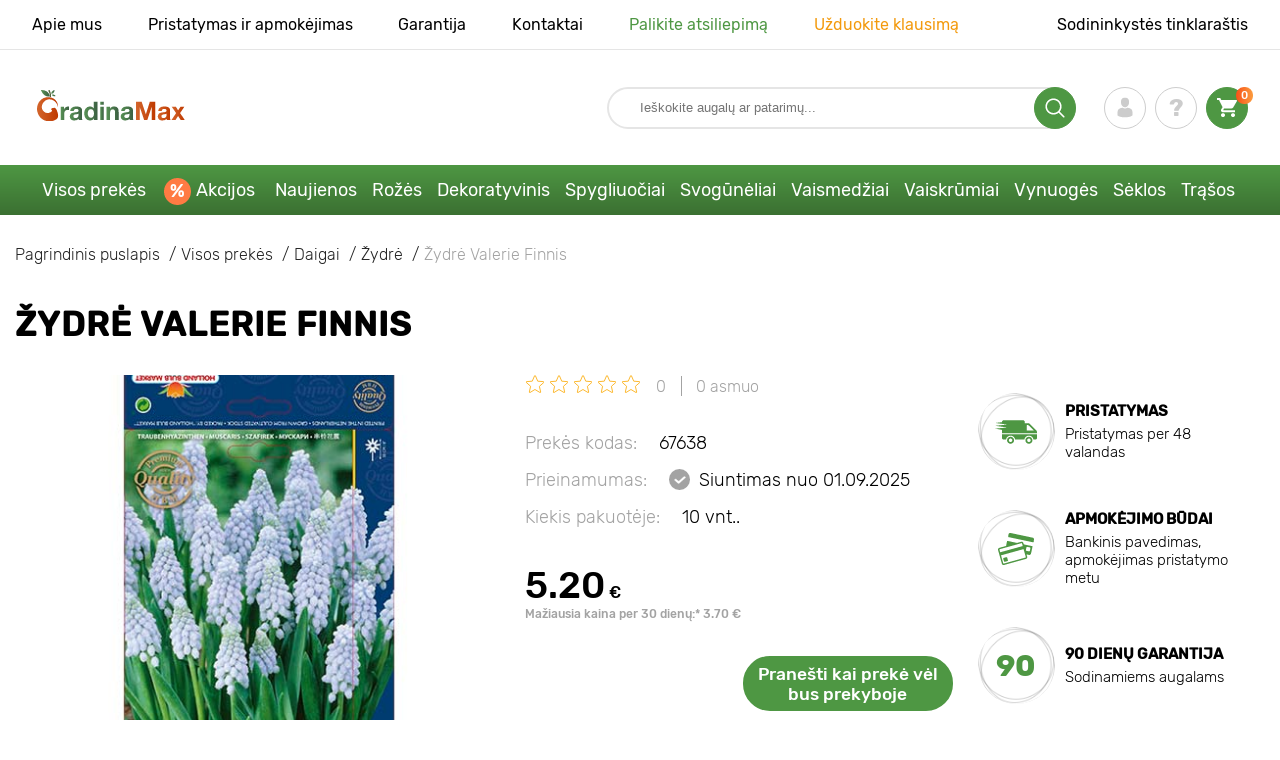

--- FILE ---
content_type: text/html; charset=UTF-8
request_url: https://gradinamax.lt/product/zydre-valerie-finnis
body_size: 22205
content:
<!doctype html>
<html lang="lt">
    <head>
        
        <meta charset="utf-8">
    <meta http-equiv="X-UA-Compatible" content="IE=edge"> 
    <meta name="viewport" content="width=device-width, initial-scale=1.0">
    <link rel="icon" href="/favicon.ico" type="image/x-icon">
    <meta name="msapplication-TileColor" content="#ffffff"/>
    <meta name="msapplication-square150x150logo" content="logo.png"/>
    
    <meta property="og:locale" content="lt_LT" />

    <meta name="google-site-verification" content="wqdoKmscpnBmMPzwV00w03INUvIzev1lRHPKIzBcq6Y" />
    
            
        
                                                    
                        
    
                <meta name="robots" content="index, follow" />
        
            
        <link rel="canonical" href="https://gradinamax.lt/product/zydre-valerie-finnis" />
    <meta property="og:type" content="website">
    <meta property="og:url" content="https://gradinamax.lt/product/zydre-valerie-finnis">          
                    <title>Žydrė Valerie Finnis (67638): daigai Kupuj korzystniej w GradinaMax.lt</title>
    <meta property="og:title" content="Žydrė Valerie Finnis (67638): daigai Kupuj korzystniej w GradinaMax.lt">
            <meta name="description" content="Žydrė Valerie Finnis (67638) - Svajonių sodas su GradinaMax.lt ✔ 30 dienų grąžinti prekes ✔ Kvalifikuoti sodinukai  SKAMBINTI ">
    <meta property="og:description" content="Žydrė Valerie Finnis (67638) - Svajonių sodas su GradinaMax.lt ✔ 30 dienų grąžinti prekes ✔ Kvalifikuoti sodinukai  SKAMBINTI ">
                <link rel="image_src" href="https://gradinamax.lt/uploads/catalog_products/zydre-valerie-finnis_1.jpg">
    <meta name="twitter:image" content="https://gradinamax.lt/uploads/catalog_products/zydre-valerie-finnis_1.jpg">
    <meta property="og:image" content="https://gradinamax.lt/uploads/catalog_products/zydre-valerie-finnis_1.jpg">
    <meta property="og:image:type" content="image/jpeg" />
        
        
    <meta name="csrf-token" content="v0kwgDXzQ7bSJLopk5pE3qqXPGdJ66Hjd3aUELjz">
        <script>
    const bkr_currency = 'EUR';
    const bkr_user_id = '0';
    const bkr_user_tracking_id = 'jncsw0l30fq9i9i1lreblc2zdb3ud6ih';
    const bkr_user_email = '';
</script>

    
                                    <!--{-{ mix('/css/'.$styles.'.css') }}-->
        <link rel="stylesheet" href="https://lt.s.bekhost.com//front/css/page_product.css?id=dcf04e9543534988f759e0fca8f6ded5">
        
            
    <link rel="dns-prefetch" href="//fonts.googleapis.com">
    <link rel="dns-prefetch" href="//static.criteo.net">
    <link rel="dns-prefetch" href="//connect.facebook.net">
    <link rel="dns-prefetch" href="//googletagmanager.com">
    <link rel="dns-prefetch" href="//ams.creativecdn.com">
    <link rel="dns-prefetch" href="//sslwidget.criteo.com">
    <link rel="dns-prefetch" href="//google-analytics.com">
    <link rel="dns-prefetch" href="//googleadservices.com">
    <link rel="dns-prefetch" href="//mc.yandex.ru">

    <link rel="dns-prefetch" href="//cdn.polyfill.io">

    <!-- Google Tag Manager -->
    <script>(function(w,d,s,l,i){w[l]=w[l]||[];w[l].push({'gtm.start':
    new Date().getTime(),event:'gtm.js'});var f=d.getElementsByTagName(s)[0],
    j=d.createElement(s),dl=l!='dataLayer'?'&l='+l:'';j.async=true;j.src=
    'https://www.googletagmanager.com/gtm.js?id='+i+dl;f.parentNode.insertBefore(j,f);
    })(window,document,'script','dataLayer','GTM-52KHT4V');</script>
    <!-- End Google Tag Manager -->        
        <!-- Microdata Product card -->
    <script type="application/ld+json">
    {
        "@context": "https://schema.org/",
        "@type": "Product",
        "name": "Žydrė Valerie Finnis",
        "image": [
                            "https://lt.s.bekhost.com/uploads/catalog_products/tmp_330/zydre-valerie-finnis_1.jpg"                ],
        "description": "Muscari Valerie Finnis - daugiametis svogūninis augalas su itin dideliais žiedynais. Švelnius mėlynus žiedynus sudaro daugybė mažų varpelio formos žiedų.formos. Patys augalai nėra aukšti, užauga iki 15-20 cm aukščio. Lapai ilgi ir siauri, žalios spalvos. Kartu su ryškiaspalvėmis gėlėmis jos sukuria gražų kontrastą. Žydres galima sodinti gėlynuose, alpinariumuose, ir vejose. Jos puikiai atrodo kartu su kitais svogūniniais augalais. 

Sodinimas ir priežiūra

Ideali dirva žydrėms yra derlingas, laidus substratas su komposto priedais. Prieš sodinant svogūnėlius į dirvą ar vazonus, verta pasirūpinti drenažu, kuris leis nutekėti vandens pertekliui. Augalai mėgsta saulėtą, šviesią ir šiltą vietą bei saikingą laistymą. Sezono metu žydres galima tręšti natūraliomis trąšomis: kompostu, mėšlu arba ilgai veikiančiomis mineralinėmis trąšomis. 

Šios veislės privalumai
Labai dideli elegantiškos spalvos žiedynai
Atspari šalčiui ir nepretenzinga veislė
Galimybė naudoti kuriant įvairias dekoratyvines kompozicijas.",
        "sku": "67638",
        "mpn": "67638",

        
        "offers": {
            "@type": "Offer",
            "url": "https://gradinamax.lt/product/zydre-valerie-finnis",
            "priceCurrency": "EUR",
            "price": "5.20",
            "availability": "http://schema.org/OutOfStock"
        }
    }
    </script>
        
            
    </head> 
    
    <body class="product">
        <!-- React bkrApp: -->
<div id="bkrApp"></div>
<!-- React bkrApp -->

<!-- Stacked DOMs: -->
        <div id="dataLayerSingleItem"></div>
    <!-- Stacked DOMs -->
        <!-- Google Tag Manager (noscript) -->
    <noscript><iframe src="https://www.googletagmanager.com/ns.html?id=GTM-52KHT4V"
    height="0" width="0" style="display:none;visibility:hidden"></iframe></noscript>
    <!-- End Google Tag Manager (noscript) -->
        <header>

            <div class="header_top_wrap">
                <div class="container">
                    <div class="header_top">
                        <ul class="menu menu_right">
                            <li><a href="https://gradinamax.lt/apie-mus">Apie mus</a></li>                            
                            <li><a href="https://gradinamax.lt/pristatymas-ir-apmokejimas">Pristatymas ir apmokėjimas</a></li>
                            <li><a href="https://gradinamax.lt/garantija">Garantija</a></li>
                            <li><a href="https://gradinamax.lt/kontakt">Kontaktai</a></li>
                            <li><a class="green" href="https://gradinamax.lt/reviews">Palikite atsiliepimą</a></li>
                            <li><a class="orange" href="https://gradinamax.lt/support">Užduokite klausimą</a></li>
                        </ul>
                        <div class="header_top_left">
                            <ul class="menu menu_left">
                                <li><a href="https://gradinamax.lt/articles">Sodininkystės tinklaraštis</a></li>
                            </ul>                            
                                                                                </div>
                    </div>
                </div>
            </div>

            <div class="header_middle_wrap">
                <div class="container">
                    <div class="header">
                        <button class="menu_btn" aria-label="burger_menu"><i class="burger_ico"></i></button>
                        <a href="https://gradinamax.lt" class="logo">
                            <img src="https://lt.s.bekhost.com/front/img/logo-pl.svg?2023-08-15" alt="Sklep GradinaMax Lietuva" title="Sklep GradinaMax">
                        </a>
                        <div class="phones_block">
                            &nbsp;
                        </div>
                        <div class="header_left">
                            
                            <form class="search_form" role="search" action="https://gradinamax.lt/search" method="get">
                                
                                                                
                                <input type="text" class="search_input" name="q" aria-label="Search" placeholder="Ieškokite augalų ar patarimų..." autocomplete="off" />
                                <div class="search_btn">
                                    <input type="submit" class="search_btn_input">
                                    <svg version="1.1" id="Слой_1" xmlns="http://www.w3.org/2000/svg" xmlns:xlink="http://www.w3.org/1999/xlink" x="0px" y="0px" viewBox="0 0 512 512" xml:space="preserve"> <g> <path d="M495,466.2L377.2,348.4c29.2-35.6,46.8-81.2,46.8-130.9C424,103.5,331.5,11,217.5,11C103.4,11,11,103.5,11,217.5 S103.4,424,217.5,424c49.7,0,95.2-17.5,130.8-46.7L466.1,495c8,8,20.9,8,28.9,0C503,487.1,503,474.1,495,466.2z M217.5,382.9 C126.2,382.9,52,308.7,52,217.5S126.2,52,217.5,52C308.7,52,383,126.3,383,217.5S308.7,382.9,217.5,382.9z"/> </g> </svg>
                                </div>
                                
                                <div class="auto_help none">
                                    <div id="search-products" class="auto_help_item none">
                                        <div class="help_title">Prekės</div>
                                        <div class="help_body"></div>
                                    </div>
                                    <div id="search-categories" class="auto_help_item none">
                                        <div class="help_title">Kategorijos</div>
                                        <div class="help_body"></div>
                                    </div>
                                    <div id="search-articles" class="auto_help_item none">
                                        <div class="help_title">Straipsniai sodininkams</div>
                                        <div class="help_body"></div>
                                    </div>
                                    <div id="search-pages" class="auto_help_item none">
                                        <div class="help_title">Puslapiai</div>
                                        <div class="help_body"></div>
                                    </div>
                                    <div id="search-recent" class="auto_help_item none">
                                        <div class="help_title">Prekių peržiūros istorija</div>
                                        <div class="help_body"></div>
                                    </div>
                                </div>
                                
                            </form>
                            
                            <div class="header_icons">
                                <button class="search_mob_btn" aria-label="search_mob">
                                    <svg version="1.1" id="Слой_1" xmlns="http://www.w3.org/2000/svg" xmlns:xlink="http://www.w3.org/1999/xlink" x="0px" y="0px" viewBox="0 0 512 512" xml:space="preserve"> <g> <path d="M495,466.2L377.2,348.4c29.2-35.6,46.8-81.2,46.8-130.9C424,103.5,331.5,11,217.5,11C103.4,11,11,103.5,11,217.5 S103.4,424,217.5,424c49.7,0,95.2-17.5,130.8-46.7L466.1,495c8,8,20.9,8,28.9,0C503,487.1,503,474.1,495,466.2z M217.5,382.9 C126.2,382.9,52,308.7,52,217.5S126.2,52,217.5,52C308.7,52,383,126.3,383,217.5S308.7,382.9,217.5,382.9z"/> </g> </svg>
                                </button>
                                <div class="login-show user_ico onclick" >
                                    <svg version="1.1" id="Capa_1" xmlns="http://www.w3.org/2000/svg" xmlns:xlink="http://www.w3.org/1999/xlink" x="0px" y="0px" viewBox="0 0 350 350" xml:space="preserve"> <g> <path d="M175,171.2c38.9,0,70.5-38.3,70.5-85.6C245.5,38.3,235.1,0,175,0s-70.5,38.3-70.5,85.6C104.5,132.9,136.1,171.2,175,171.2z "/> <path d="M41.9,301.9C41.9,299,41.9,301,41.9,301.9L41.9,301.9z"/> <path d="M308.1,304.1C308.1,303.3,308.1,298.6,308.1,304.1L308.1,304.1z"/> <path d="M307.9,298.4c-1.3-82.3-12.1-105.8-94.4-120.7c0,0-11.6,14.8-38.6,14.8s-38.6-14.8-38.6-14.8 c-81.4,14.7-92.8,37.8-94.3,118c-0.1,6.5-0.2,6.9-0.2,6.1c0,1.4,0,4.1,0,8.7c0,0,19.6,39.5,133.1,39.5 c113.5,0,133.1-39.5,133.1-39.5c0-3,0-5,0-6.4C308.1,304.6,308,303.7,307.9,298.4z"/> </g> </svg>
                                </div>
                                <div class="question_ico onclick" onclick="location.href='https://gradinamax.lt/faq'"></div>
                                <div class="cart_ico cart-empty" data-link="https://gradinamax.lt/cart">
                                    <svg version="1.1" id="Capa_1" xmlns="http://www.w3.org/2000/svg" xmlns:xlink="http://www.w3.org/1999/xlink" x="0px" y="0px" viewBox="0 0 510 510" xml:space="preserve"> <g> <g id="shopping-cart"> <path d="M153,408c-28.1,0-51,23-51,51s22.9,51,51,51s51-23,51-51S181.1,408,153,408z M0,0v51h51l91.8,193.8L107.1,306 c-2.6,7.6-5.1,17.9-5.1,25.5c0,28,22.9,51,51,51h306v-51H163.2c-2.6,0-5.1-2.5-5.1-5.1v-2.6l22.9-43.4h188.7 c20.4,0,35.7-10.2,43.4-25.5l91.8-165.7c5.1-5.1,5.1-7.7,5.1-12.8c0-15.3-10.2-25.5-25.5-25.5H107.1L84.2,0H0z M408,408 c-28,0-51,23-51,51s23,51,51,51s51-23,51-51S436,408,408,408z"/> </g> </g> </svg>
                                    <span class="count">0</span>
                                </div>





                            </div>
                        </div>
                    </div>
                </div>
            </div>

            <div class="nav_menu_block">
                <div class="container">
                    <ul class="menu">
                                                                            <li>
                                <a class=" main-link" href="https://gradinamax.lt/catalog">Visos prekės</a>                            </li>
                                                                                                    <li>
                                <a class="stock main-link" href="https://gradinamax.lt/pardavimas">Akcijos</a>                            </li>
                                                                                                    <li>
                                <a class=" main-link" href="https://gradinamax.lt/catalog/new">Naujienos</a>                            </li>
                                                                                                    <li class="dropdown">
                                <a class=" main-link" href="https://gradinamax.lt/catalog/rozes">Rožės</a>                                <div class="sub_menu">
                                    <div class="inner_content">
                                        <div class="menu--teaser image">
                                            <a href="https://gradinamax.lt/catalog/rozes">
                                                                                                <img src="https://lt.s.bekhost.com/uploads/site_menu/rozes_img.jpg?1743009518" alt="Visos prekės - -60% Rožės - GradinaMax Lietuva" title="Visos prekės - -60% Rožės">
                                                <span class="title">-60% Rožės</span>
                                            </a>
                                        </div>
                                        <div class="menu--list">
                                                                                                                                    <div class="list_column">
                                                <div class="title ">
                                                    <a class="link_label" href="https://gradinamax.lt/catalog/rozes-laipiojancios">Vijoklinės rožės</a>                                                    
                                                </div>
                                                <ul>
                                                        <li><label class="link_label" href="https://gradinamax.lt/product/rozes-laipiojancios-climbing-iceberg">Vijoklinė rožė Climbing Iceberg</label></li>
                                                                    <li><label class="link_label" href="https://gradinamax.lt/product/rozes-laipiojancios-pierre-de-ronsard">Vijoklinė rožė Pierre de Ronsard</label></li>
                                                                    <li><label class="link_label" href="https://gradinamax.lt/product/vijokline-roze-susie">Vijoklinė rožė Susie</label></li>
                        </ul>
                                            </div>
                                                                                                                                    <div class="list_column">
                                                <div class="title ">
                                                    <label class="link_label" href="https://gradinamax.lt/catalog/roziu-purskalas">Rožių mini</label>                                                    
                                                </div>
                                                <ul>
                                                        <li><label class="link_label" href="https://gradinamax.lt/product/rozes-big-bang">Rožės mini Big Bang</label></li>
                                                                    <li><label class="link_label" href="https://gradinamax.lt/product/english-rose-lady-of-shalott">Rose Lady of Shalott</label></li>
                        </ul>
                                            </div>
                                                                                                                                    <div class="list_column">
                                                <div class="title ">
                                                    <a class="link_label" href="https://gradinamax.lt/catalog/roziu-puokste">Floribunda rožė</a>                                                    
                                                </div>
                                                <ul>
                                                        <li><label class="link_label" href="https://gradinamax.lt/product/krumine-roze-adore-aroma">Floribunda rožė Adore Aroma</label></li>
                                                                    <li><a class="link_label" href="https://gradinamax.lt/product/roziu-puokste-blue-violet">Floribunda rožė Blue &amp; Violet</a></li>
                                                                    <li><a class="link_label" href="https://gradinamax.lt/product/roziu-puokste-nina">Floribunda rožė Nina</a></li>
                        </ul>
                                            </div>
                                                                                                                                    <div class="list_column">
                                                <div class="title ">
                                                    <a class="link_label" href="https://gradinamax.lt/catalog/rozes-stambiaziedes">Stambiažiedės rožės</a>                                                    
                                                </div>
                                                <ul>
                                                        <li><label class="link_label" href="https://gradinamax.lt/product/rozes-stambiaziedes-blue-monday">Stambiažiedė rožė Blue Monday</label></li>
                                                                    <li><a class="link_label" href="https://gradinamax.lt/product/rozes-stambiaziedes-casanova">Stambiažiedė rožė Casanova</a></li>
                                                                    <li><label class="link_label" href="https://gradinamax.lt/product/stambiaziede-roze-gorgeous-paramount">Stambiažiedė rožė Gorgeous Paramount</label></li>
                        </ul>
                                            </div>
                                                                                                                                    <div class="list_column">
                                                <div class="title ">
                                                    <label class="link_label" href="https://gradinamax.lt/catalog/new/rozes">Naujos rožės</label>                                                    
                                                </div>
                                                <ul>
                                                        <li><label class="link_label" href="https://gradinamax.lt/product/roziu-puokste-pink-meilove">Floribunda rožė Pink Meilove</label></li>
                                                                    <li><label class="link_label" href="https://gradinamax.lt/product/rozes-stambiaziedes-magia-nera">Stambiažiedė rožė Magia Nera</label></li>
                        </ul>
                                            </div>
                                                                                                                                    <div class="list_column">
                                                <div class="title ">
                                                    <label class="link_label" href="https://gradinamax.lt/catalog/english-rose">English Rose</label>                                                    
                                                </div>
                                                <ul>
                                                        <li><label class="link_label" href="https://gradinamax.lt/product/rozes-laipiojancios-boscobel">English Rose Boscobel</label></li>
                                                                    <li><label class="link_label" href="https://gradinamax.lt/product/rozes-laipiojancios-desdemona">English Rose Desdemona</label></li>
                                                                    <li><label class="link_label" href="https://gradinamax.lt/product/rozes-laipiojancios-golden-celebration">English Rose Golden Celebration</label></li>
                        </ul>
                                            </div>
                                                                                                                                    <div class="list_column">
                                                <div class="title ">
                                                    <label class="link_label" href="https://gradinamax.lt/catalog/sobieszek/rozes">Rožės Sobieszek</label>                                                    
                                                </div>
                                                <ul>
                                                        <li><label class="link_label" href="https://gradinamax.lt/product/krumine-roze-allgold">Floribunda rožė Allgold</label></li>
                                                                    <li><label class="link_label" href="https://gradinamax.lt/product/rozes-stambiaziedes-peace">Stambiažiedė rožė Peace</label></li>
                                                                    <li><label class="link_label" href="https://gradinamax.lt/product/vijokline-roze-orange-climbing">Vijoklinė rožė Orange Climbing</label></li>
                        </ul>
                                            </div>
                                                                                                                                    <div class="list_column">
                                                <div class="title ">
                                                    <label class="link_label" href="https://gradinamax.lt/catalog/frank-coenders/rozes">Frank Coenders rožės</label>                                                    
                                                </div>
                                                <ul>
                                                        <li><label class="link_label" href="https://gradinamax.lt/catalog/rozes-fashion">Rožės Fashion</label></li>
                                                                    <li><label class="link_label" href="https://gradinamax.lt/catalog/rozes-vaza">Rožės Vaza</label></li>
                        </ul>
                                            </div>
                                                                                                                                    <div class="list_column">
                                                <div class="title ">
                                                    <label class="link_label" href="https://gradinamax.lt/catalog/i-puoda/rozes">Į puodą rožės</label>                                                    
                                                </div>
                                                <ul>
                                                        <li><label class="link_label" href="https://gradinamax.lt/product/roziu-puokste-kimono">Floribunda rožė Kimono</label></li>
                                                                    <li><label class="link_label" href="https://gradinamax.lt/product/rozes-stambiaziedes-chopin">Stambiažiedė rožė Chopin</label></li>
                                                                    <li><a class="link_label" href="https://gradinamax.lt/product/rozes-laipiojancios-mushimara">Vijoklinė rožė Mushimara</a></li>
                        </ul>
                                            </div>
                                                                                                                                    <div class="list_column">
                                                <div class="title ">
                                                    <label class="link_label" href="https://gradinamax.lt/catalog/lukasz-rojewski/rozes">Rožės Łukasz Rojewski</label>                                                    
                                                </div>
                                                <ul>
                                                        <li><label class="link_label" href="https://gradinamax.lt/product/floribunda-roze-czeslaw-milosz">Floribunda rožė Czeslaw Milosz</label></li>
                                                                    <li><label class="link_label" href="https://gradinamax.lt/product/floribunda-roze-missgranger">Floribunda rožė Miss.Granger</label></li>
                                                                    <li><label class="link_label" href="https://gradinamax.lt/product/floribunda-roze-zorza">Floribunda rožė Zorza</label></li>
                        </ul>
                                            </div>
                                                                                                                                    <div class="list_column">
                                                <div class="title ">
                                                    <label class="link_label" href="https://gradinamax.lt/catalog/barni/rozes">Barni rožės</label>                                                    
                                                </div>
                                                <ul>
                                                        <li><label class="link_label" href="https://gradinamax.lt/catalog/rozes-le-nostalgiche">Rožės Le Nostalgiche</label></li>
                                                                    <li><label class="link_label" href="https://gradinamax.lt/catalog/rozes-le-toscane">Rožės Le Toscane</label></li>
                        </ul>
                                            </div>
                                                                                                                                    <div class="list_column">
                                                <div class="title ">
                                                    <a class="link_label" href="https://gradinamax.lt/catalog/dekoratyviniai-augalai">Geriausia draugija rožėms</a>                                                    
                                                </div>
                                                <ul>
                                                        <li><a class="link_label" href="https://gradinamax.lt/catalog/clematis">Clematis</a></li>
                                                                    <li><a class="link_label" href="https://gradinamax.lt/catalog/kadagys">Kadagys</a></li>
                                                                    <li><a class="link_label" href="https://gradinamax.lt/catalog/levandos">Levandos</a></li>
                        </ul>
                                            </div>
                                                                                    </div>
                                    </div>
                                </div>
                            </li>
                                                                                                    <li class="dropdown">
                                <a class=" main-link" href="https://gradinamax.lt/catalog/dekoratyviniai-augalai">Dekoratyvinis</a>                                <div class="sub_menu">
                                    <div class="inner_content">
                                        <div class="menu--teaser image">
                                            <a href="https://gradinamax.lt/catalog/dekoratyviniai-augalai">
                                                                                                <img src="https://lt.s.bekhost.com/uploads/site_menu/dekoratyvinis_img.jpg?1736956811" alt="Visos prekės - -50% augalams, skirtiems gražiam sodui - GradinaMax Lietuva" title="Visos prekės - -50% augalams, skirtiems gražiam sodui">
                                                <span class="title">-50% augalams, skirtiems gražiam sodui</span>
                                            </a>
                                        </div>
                                        <div class="menu--list">
                                                                                                                                    <div class="list_column">
                                                <div class="title ">
                                                    <label class="link_label" href="https://gradinamax.lt/catalog/bestseller/dekoratyviniai-augalai">Bestseleriai dekoratyviniai augalai</label>                                                    
                                                </div>
                                                                                            </div>
                                                                                                                                    <div class="list_column">
                                                <div class="title ">
                                                    <a class="link_label" href="https://gradinamax.lt/catalog/dekoratyviniai-krumai">Dekoratyviniai krūmai</a>                                                    
                                                </div>
                                                <ul>
                                                        <li><label class="link_label" href="https://gradinamax.lt/catalog/azalija">Azalijos</label></li>
                                                                    <li><label class="link_label" href="https://gradinamax.lt/catalog/bananas">Bananas</label></li>
                                                                    <li><label class="link_label" href="https://gradinamax.lt/catalog/citrinmedis">Citrinmedis</label></li>
                                                                    <li><a class="link_label" href="https://gradinamax.lt/catalog/forzitija">Forsitijos</a></li>
                                                                    <li><label class="link_label" href="https://gradinamax.lt/catalog/kamelija">Kamelija</label></li>
                                                                    <li><a class="link_label" href="https://gradinamax.lt/catalog/cortaderia">Pampų žolė</a></li>
                                                                    <li><label class="link_label" href="https://gradinamax.lt/catalog/raugerskis">Raugerškiai</label></li>
                                                                    <li><a class="link_label" href="https://gradinamax.lt/catalog/rododendras">Rododendrai</a></li>
                        </ul>
                                            </div>
                                                                                                                                    <div class="list_column">
                                                <div class="title ">
                                                    <label class="link_label" href="https://gradinamax.lt/catalog/ilgai-zydinti/dekoratyviniai-augalai">Gėlininko pasirinkimas</label>                                                    
                                                </div>
                                                                                            </div>
                                                                                                                                    <div class="list_column">
                                                <div class="title ">
                                                    <a class="link_label" href="https://gradinamax.lt/catalog/vijokliai">Vijokliai</a>                                                    
                                                </div>
                                                <ul>
                                                        <li><a class="link_label" href="https://gradinamax.lt/catalog/budleja">Budlėjos</a></li>
                                                                    <li><a class="link_label" href="https://gradinamax.lt/catalog/campsis">Campsis</a></li>
                                                                    <li><a class="link_label" href="https://gradinamax.lt/catalog/clematis">Clematis</a></li>
                                                                    <li><a class="link_label" href="https://gradinamax.lt/catalog/levandos">Levandos</a></li>
                                                                    <li><label class="link_label" href="https://gradinamax.lt/catalog/mandevile">Mandevilė</label></li>
                                                                    <li><label class="link_label" href="https://gradinamax.lt/catalog/sausmedis">Sausmedžiai</label></li>
                                                                    <li><label class="link_label" href="https://gradinamax.lt/catalog/vynvytis-penkialapis">Virdžinijos vijokliai</label></li>
                                                                    <li><label class="link_label" href="https://gradinamax.lt/catalog/visterija">Visterijos</label></li>
                        </ul>
                                            </div>
                                                                                                                                    <div class="list_column">
                                                <div class="title ">
                                                    <label class="link_label" href="https://gradinamax.lt/catalog/i-puoda/dekoratyviniai-augalai">Į puodą</label>                                                    
                                                </div>
                                                                                            </div>
                                                                                                                                    <div class="list_column">
                                                <div class="title ">
                                                    <a class="link_label" href="https://gradinamax.lt/catalog/dekoratyviniai-medziai">Dekoratyviniai medžiai</a>                                                    
                                                </div>
                                                <ul>
                                                        <li><a class="link_label" href="https://gradinamax.lt/catalog/alyva">Alyva</a></li>
                                                                    <li><a class="link_label" href="https://gradinamax.lt/catalog/magnolija">Magnolijos</a></li>
                                                                    <li><label class="link_label" href="https://gradinamax.lt/catalog/visterija">Visterijos</label></li>
                        </ul>
                                            </div>
                                                                                                                                    <div class="list_column">
                                                <div class="title ">
                                                    <a class="link_label" href="https://gradinamax.lt/catalog/hortenzija">Hortenzija</a>                                                    
                                                </div>
                                                <ul>
                                                        <li><label class="link_label" href="https://gradinamax.lt/catalog/krumine-hortenzija">Krūminė hortenzija</label></li>
                                                                    <li><label class="link_label" href="https://gradinamax.lt/catalog/puokste-hortenziju">Puokštė hortenzijų</label></li>
                                                                    <li><label class="link_label" href="https://gradinamax.lt/catalog/sodo-hortenzija">Sodo hortenzija</label></li>
                        </ul>
                                            </div>
                                                                                                                                    <div class="list_column">
                                                <div class="title ">
                                                    <label class="link_label" href="https://gradinamax.lt/catalog/trasos">Trąšos</label>                                                    
                                                </div>
                                                                                            </div>
                                                                                                                                    <div class="list_column">
                                                <div class="title ">
                                                    <label class="link_label" href="https://gradinamax.lt/catalog/geriausia-draugija-rozems/dekoratyviniai-augalai">Geriausia draugija rožėms</label>                                                    
                                                </div>
                                                <ul>
                                                        <li><label class="link_label" href="https://gradinamax.lt/catalog/dekoratyvinis-cesnakas-allium">Allium</label></li>
                                                                    <li><a class="link_label" href="https://gradinamax.lt/catalog/clematis">Clematis</a></li>
                                                                    <li><a class="link_label" href="https://gradinamax.lt/catalog/levandos">Levandos</a></li>
                        </ul>
                                            </div>
                                                                                                                                    <div class="list_column">
                                                <div class="title ">
                                                    <label class="link_label" href="https://gradinamax.lt/catalog/i-puoda/dekoratyviniai-augalai/kambariniai-augalai">Kambariniai augalai</label>                                                    
                                                </div>
                                                <ul>
                                                        <li><a class="link_label" href="https://gradinamax.lt/catalog/hibiscus">Hibiscus</a></li>
                                                                    <li><a class="link_label" href="https://gradinamax.lt/catalog/pasiflora">Pasifloros</a></li>
                                                                    <li><a class="link_label" href="https://gradinamax.lt/catalog/tunbergija">Tunbergijos</a></li>
                        </ul>
                                            </div>
                                                                                    </div>
                                    </div>
                                </div>
                            </li>
                                                                                                    <li class="dropdown">
                                <a class=" main-link" href="https://gradinamax.lt/catalog/spygliuociai-augalai">Spygliuočiai</a>                                <div class="sub_menu">
                                    <div class="inner_content">
                                        <div class="menu--teaser image">
                                            <a href="https://gradinamax.lt/catalog/spygliuociai-augalai">
                                                                                                <img src="https://lt.s.bekhost.com/uploads/site_menu/spygliuociai_img.jpg?1753279901" alt="Visos prekės - -20% spygliuočių augalams - GradinaMax Lietuva" title="Visos prekės - -20% spygliuočių augalams">
                                                <span class="title">-20% spygliuočių augalams</span>
                                            </a>
                                        </div>
                                        <div class="menu--list">
                                                                                                                                    <div class="list_column">
                                                <div class="title ">
                                                    <label class="link_label" href="https://gradinamax.lt/catalog/bestseller/spygliuociai-augalai">Bestseleriai spygliuočiai</label>                                                    
                                                </div>
                                                                                            </div>
                                                                                                                                    <div class="list_column">
                                                <div class="title ">
                                                    <a class="link_label" href="https://gradinamax.lt/catalog/egle">Eglės</a>                                                    
                                                </div>
                                                <ul>
                                                        <li><a class="link_label" href="https://gradinamax.lt/product/egle-kaibab">Eglė Kaibab</a></li>
                                                                    <li><a class="link_label" href="https://gradinamax.lt/product/egle-korejas">Eglė korejas</a></li>
                                                                    <li><a class="link_label" href="https://gradinamax.lt/product/egle-majestic-blue">Eglė Majestic Blue</a></li>
                        </ul>
                                            </div>
                                                                                                                                    <div class="list_column">
                                                <div class="title ">
                                                    <a class="link_label" href="https://gradinamax.lt/catalog/spygliuociu-krumynai">Spygliuočių krūmynai</a>                                                    
                                                </div>
                                                                                            </div>
                                                                                                                                    <div class="list_column">
                                                <div class="title ">
                                                    <a class="link_label" href="https://gradinamax.lt/catalog/kadagys">Kadagys</a>                                                    
                                                </div>
                                                <ul>
                                                        <li><a class="link_label" href="https://gradinamax.lt/product/kadagys-blue-arrow">Kadagys Blue Arrow</a></li>
                                                                    <li><a class="link_label" href="https://gradinamax.lt/product/kadagys-blue-chip">Kadagys Blue Chip</a></li>
                                                                    <li><label class="link_label" href="https://gradinamax.lt/product/kadagys-blue-carpet">Kadagys Blue Carpet</label></li>
                        </ul>
                                            </div>
                                                                                                                                    <div class="list_column">
                                                <div class="title ">
                                                    <a class="link_label" href="https://gradinamax.lt/catalog/spygliuociai">Spygliuočiai</a>                                                    
                                                </div>
                                                                                            </div>
                                                                                                                                    <div class="list_column">
                                                <div class="title ">
                                                    <label class="link_label" href="https://gradinamax.lt/catalog/puikus-pasiulymas/tuja">Puikus pasiūlymas!</label>                                                    
                                                </div>
                                                <ul>
                                                        <li><a class="link_label" href="https://gradinamax.lt/product/puikus-pasiulymas-spygliuociu-duet-rinkinys-2-sodinuku-rinkinys">Puikus pasiūlymas! Spygliuočių Duet rinkinys, 2 sodinukų rinkinys</a></li>
                                                                    <li><a class="link_label" href="https://gradinamax.lt/product/puikus-pasiulymas-spygliuociu-augalu-sodinuku-rinkinys-misko-sodas-3-sodinuku-rinkinys">Puikus pasiūlymas! Spygliuočių augalų sodinukų rinkinys &quot;Miško sodas&quot;, 3 sodinukų rinkinys</a></li>
                        </ul>
                                            </div>
                                                                                                                                    <div class="list_column">
                                                <div class="title ">
                                                    <label class="link_label" href="https://gradinamax.lt/catalog/trasos">Trąšos</label>                                                    
                                                </div>
                                                                                            </div>
                                                                                                                                    <div class="list_column">
                                                <div class="title ">
                                                    <a class="link_label" href="https://gradinamax.lt/catalog/tuja">Tuja</a>                                                    
                                                </div>
                                                <ul>
                                                        <li><label class="link_label" href="https://gradinamax.lt/product/tuja-smaragd">Tuja Smaragd</label></li>
                                                                    <li><a class="link_label" href="https://gradinamax.lt/product/tuja-columna">Tuja Columna</a></li>
                                                                    <li><label class="link_label" href="https://gradinamax.lt/product/tuja-danica">Tuja Danica</label></li>
                        </ul>
                                            </div>
                                                                                    </div>
                                    </div>
                                </div>
                            </li>
                                                                                                    <li class="dropdown">
                                <a class=" main-link" href="https://gradinamax.lt/catalog/rudeniniai-geliu-svoguneliai">Svogūnėliai</a>                                <div class="sub_menu">
                                    <div class="inner_content">
                                        <div class="menu--teaser image">
                                            <a href="https://gradinamax.lt/catalog/rudeniniai-geliu-svoguneliai">
                                                                                                <img src="https://lt.s.bekhost.com/uploads/site_menu/svoguneliai_img.png?1752666759" alt="Visos prekės - Rudeniniai gėlių svogūnėliai - GradinaMax Lietuva" title="Visos prekės - Rudeniniai gėlių svogūnėliai">
                                                <span class="title">Rudeniniai gėlių svogūnėliai</span>
                                            </a>
                                        </div>
                                        <div class="menu--list">
                                                                                                                                    <div class="list_column">
                                                <div class="title ">
                                                    <label class="link_label" href="https://gradinamax.lt/catalog/bestseller/rudeniniai-geliu-svoguneliai">Bestseleriai gėlių svogūnėliai</label>                                                    
                                                </div>
                                                                                            </div>
                                                                                                                                    <div class="list_column">
                                                <div class="title ">
                                                    <a class="link_label" href="https://gradinamax.lt/catalog/hiacintas">Hiacintai</a>                                                    
                                                </div>
                                                <ul>
                                                        <li><label class="link_label" href="https://gradinamax.lt/catalog/hiacintas-pilnas">Hiacintas pilnas</label></li>
                                                                    <li><label class="link_label" href="https://gradinamax.lt/catalog/rytu-hiacintas">Rytų hiacintas</label></li>
                        </ul>
                                            </div>
                                                                                                                                    <div class="list_column">
                                                <div class="title ">
                                                    <label class="link_label" href="https://gradinamax.lt/catalog/irisas">Irisai</label>                                                    
                                                </div>
                                                <ul>
                                                        <li><label class="link_label" href="https://gradinamax.lt/catalog/new/irisas">Irisai NEW</label></li>
                                                                    <li><a class="link_label" href="https://gradinamax.lt/product/puikus-pasiulymas-irisas-su-gyslomis-spalvu-misinys">Irisas su gyslomis, spalvų mišinys</a></li>
                                                                    <li><label class="link_label" href="https://gradinamax.lt/catalog/olandiskas-irisas-vilkdagis">Olandiškas irisas (vilkdagis)</label></li>
                                                                    <li><label class="link_label" href="https://gradinamax.lt/catalog/sibirinis-irisasvilkdagis">Sibirinis irisas(vilkdagis)</label></li>
                                                                    <li><label class="link_label" href="https://gradinamax.lt/catalog/tinklinis-irisas">Tinklinis irisas</label></li>
                                                                    <li><label class="link_label" href="https://gradinamax.lt/catalog/vokiskas-irisas-vilkdagis">Vokiškas irisas (vilkdagis)</label></li>
                        </ul>
                                            </div>
                                                                                                                                    <div class="list_column">
                                                <div class="title ">
                                                    <a class="link_label" href="https://gradinamax.lt/catalog/tulpe">Tulpės</a>                                                    
                                                </div>
                                                <ul>
                                                        <li><label class="link_label" href="https://gradinamax.lt/catalog/alyvine-tulpe">Alyvinė tulpė</label></li>
                                                                    <li><label class="link_label" href="https://gradinamax.lt/catalog/dantyta-tulpe">Dantyta tulpė</label></li>
                                                                    <li><label class="link_label" href="https://gradinamax.lt/catalog/daugiaziede-tulpe">Daugiažiedė tulpė</label></li>
                                                                    <li><label class="link_label" href="https://gradinamax.lt/catalog/pilnavidure-tulpe">Pilnavidurė tulpė</label></li>
                                                                    <li><label class="link_label" href="https://gradinamax.lt/catalog/tulipanas-papuzis">Tulipanas papuzis</label></li>
                                                                    <li><label class="link_label" href="https://gradinamax.lt/catalog/tulpe-viridiflora">Tulpė Viridiflora</label></li>
                        </ul>
                                            </div>
                                                                                                                                    <div class="list_column">
                                                <div class="title ">
                                                    <label class="link_label" href="https://gradinamax.lt/catalog/kvepiantis/rudeniniai-geliu-svoguneliai">Kvepiantis</label>                                                    
                                                </div>
                                                                                            </div>
                                                                                                                                    <div class="list_column">
                                                <div class="title ">
                                                    <a class="link_label" href="https://gradinamax.lt/catalog/krokus">Krokai</a>                                                    
                                                </div>
                                                <ul>
                                                        <li><label class="link_label" href="https://gradinamax.lt/catalog/krokusai-botaniniai">Krokusai botaniniai</label></li>
                                                                    <li><label class="link_label" href="https://gradinamax.lt/catalog/stambiaziedis-krokusas">Stambiažiedis krokusas</label></li>
                        </ul>
                                            </div>
                                                                                                                                    <div class="list_column">
                                                <div class="title ">
                                                    <label class="link_label" href="https://gradinamax.lt/catalog/lelija">Lelijos</label>                                                    
                                                </div>
                                                <ul>
                                                        <li><label class="link_label" href="https://gradinamax.lt/catalog/azijos-lelija">Azijos lelija</label></li>
                                                                    <li><label class="link_label" href="https://gradinamax.lt/catalog/lelija-vamzdeline">Lelija vamzdelinė</label></li>
                                                                    <li><label class="link_label" href="https://gradinamax.lt/catalog/milziniska-lelija">Milžiniška lelija</label></li>
                                                                    <li><label class="link_label" href="https://gradinamax.lt/catalog/rytu-lelija">Rytų lelija</label></li>
                                                                    <li><label class="link_label" href="https://gradinamax.lt/catalog/tigrine-lelija">Tigrinė lelija</label></li>
                                                                    <li><a class="link_label" href="https://gradinamax.lt/product/puikus-pasiulymas-milziniska-medzio-lelija-5-svoguneliai">Milžiniška medžio lelija, 5 svogūnėliai</a></li>
                        </ul>
                                            </div>
                                                                                                                                    <div class="list_column">
                                                <div class="title ">
                                                    <label class="link_label" href="https://gradinamax.lt/catalog/new/tulpe">Tulpės NEW</label>                                                    
                                                </div>
                                                <ul>
                                                        <li><label class="link_label" href="https://gradinamax.lt/catalog/botanine-tulpe">Botaninė tulpė</label></li>
                                                                    <li><label class="link_label" href="https://gradinamax.lt/catalog/darvino-tulpe">Darvino tulpė</label></li>
                                                                    <li><label class="link_label" href="https://gradinamax.lt/catalog/fosterio-tulpe">Fosterio tulpė</label></li>
                                                                    <li><label class="link_label" href="https://gradinamax.lt/catalog/kaufmanno-tulpe">Kaufmanno tulpė</label></li>
                                                                    <li><label class="link_label" href="https://gradinamax.lt/catalog/tulpe-greigas">Tulpė Greigas</label></li>
                                                                    <li><label class="link_label" href="https://gradinamax.lt/catalog/tulpe-triumfas">Tulpė Triumfas</label></li>
                        </ul>
                                            </div>
                                                                                                                                    <div class="list_column">
                                                <div class="title ">
                                                    <label class="link_label" href="https://gradinamax.lt/catalog/ilgai-zydinti/rudeniniai-geliu-svoguneliai">Ilgai žydinti</label>                                                    
                                                </div>
                                                                                            </div>
                                                                                                                                    <div class="list_column">
                                                <div class="title ">
                                                    <label class="link_label" href="https://gradinamax.lt/catalog/svogunai/kambariniai-augalai">Kambariniai augalai</label>                                                    
                                                </div>
                                                <ul>
                                                        <li><a class="link_label" href="https://gradinamax.lt/catalog/amarilis">Amarilis</a></li>
                                                                    <li><label class="link_label" href="https://gradinamax.lt/catalog/gloksinija">Gloksinija</label></li>
                        </ul>
                                            </div>
                                                                                                                                    <div class="list_column">
                                                <div class="title ">
                                                    <a class="link_label" href="https://gradinamax.lt/catalog/narcizas">Narcizai</a>                                                    
                                                </div>
                                                <ul>
                                                        <li><label class="link_label" href="https://gradinamax.lt/catalog/miniatiurinis-narcizas">Miniatiūrinis narcizas</label></li>
                                                                    <li><label class="link_label" href="https://gradinamax.lt/catalog/pilnas-narcizas">Pilnas narcizas</label></li>
                                                                    <li><label class="link_label" href="https://gradinamax.lt/catalog/stambiaziedziai-narcizai">Stambiažiedžiai narcizai</label></li>
                                                                    <li><label class="link_label" href="https://gradinamax.lt/catalog/trimito-narcizas">Trimito narcizas</label></li>
                                                                    <li><a class="link_label" href="https://gradinamax.lt/product/narcizas-bella-vista">Narcizas Bella Vista</a></li>
                                                                    <li><a class="link_label" href="https://gradinamax.lt/product/narcizas-vanilla-peach">Narcizas Vanilla Peach</a></li>
                        </ul>
                                            </div>
                                                                                                                                    <div class="list_column">
                                                <div class="title ">
                                                    <label class="link_label" href="https://gradinamax.lt/catalog/i-puoda/rudeniniai-geliu-svoguneliai">Į puodą</label>                                                    
                                                </div>
                                                <ul>
                                                        <li><a class="link_label" href="https://gradinamax.lt/catalog/nilo">Afrikiniai agapantai</a></li>
                                                                    <li><a class="link_label" href="https://gradinamax.lt/catalog/frezija">Frezijos</a></li>
                                                                    <li><a class="link_label" href="https://gradinamax.lt/catalog/juka">Jukos</a></li>
                                                                    <li><a class="link_label" href="https://gradinamax.lt/catalog/snieguole">Pakalnutės</a></li>
                                                                    <li><a class="link_label" href="https://gradinamax.lt/catalog/rugstynes">Rūgštynės</a></li>
                                                                    <li><a class="link_label" href="https://gradinamax.lt/catalog/snieznik">Sniegžydrės</a></li>
                        </ul>
                                            </div>
                                                                                                                                    <div class="list_column">
                                                <div class="title ">
                                                    <label class="link_label" href="https://gradinamax.lt/catalog/svogunai/puikus-pasiulymas">Puikūs pasiūlymai</label>                                                    
                                                </div>
                                                                                            </div>
                                                                                                                                    <div class="list_column">
                                                <div class="title ">
                                                    <label class="link_label" href="https://gradinamax.lt/catalog/new/rudeniniai-geliu-svoguneliai">Rudeniniai gėlių svogūnėliai 2025</label>                                                    
                                                </div>
                                                <ul>
                                                        <li><label class="link_label" href="https://gradinamax.lt/catalog/best-buy-capperline-geliu-svoguneliai">Best Buy Capperline gėlių svogūnėliai</label></li>
                                                                    <li><label class="link_label" href="https://gradinamax.lt/catalog/star-capperline-geliu-svoguneliai">Star Capperline gėlių svogūnėliai</label></li>
                        </ul>
                                            </div>
                                                                                                                                    <div class="list_column">
                                                <div class="title ">
                                                    <label class="link_label" href="https://gradinamax.lt/catalog/mazos-svogunines-geles">Mažos svogūninės gėlės</label>                                                    
                                                </div>
                                                <ul>
                                                        <li><a class="link_label" href="https://gradinamax.lt/catalog/anemonas">Anemonas</a></li>
                                                                    <li><a class="link_label" href="https://gradinamax.lt/catalog/erythronium">Eritronis</a></li>
                                                                    <li><label class="link_label" href="https://gradinamax.lt/catalog/homerija">Homerija</label></li>
                                                                    <li><a class="link_label" href="https://gradinamax.lt/catalog/iksia">Iksijos</a></li>
                                                                    <li><a class="link_label" href="https://gradinamax.lt/catalog/kamasija">Kamasijos</a></li>
                                                                    <li><a class="link_label" href="https://gradinamax.lt/catalog/vedrynas">Vėdrynai</a></li>
                        </ul>
                                            </div>
                                                                                                                                    <div class="list_column">
                                                <div class="title ">
                                                    <a class="link_label" href="https://gradinamax.lt/catalog/svogunai">Kita gėlių svogūnėliai</a>                                                    
                                                </div>
                                                <ul>
                                                        <li><a class="link_label" href="https://gradinamax.lt/catalog/allium">Allium (didieji) česnakai</a></li>
                                                                    <li><a class="link_label" href="https://gradinamax.lt/catalog/sachmatu">Gėlė Margutė</a></li>
                                                                    <li><a class="link_label" href="https://gradinamax.lt/catalog/hiacintas">Hiacintai</a></li>
                                                                    <li><a class="link_label" href="https://gradinamax.lt/catalog/ifeionas">Ifeionai</a></li>
                                                                    <li><a class="link_label" href="https://gradinamax.lt/catalog/snieguole">Pakalnutės</a></li>
                                                                    <li><a class="link_label" href="https://gradinamax.lt/catalog/zydre">Žydrė</a></li>
                        </ul>
                                            </div>
                                                                                    </div>
                                    </div>
                                </div>
                            </li>
                                                                                                    <li class="dropdown">
                                <a class=" main-link" href="https://gradinamax.lt/catalog/vaismedziai">Vaismedžiai</a>                                <div class="sub_menu">
                                    <div class="inner_content">
                                        <div class="menu--teaser image">
                                            <a href="https://gradinamax.lt/catalog/vaismedziai">
                                                                                                <img src="https://lt.s.bekhost.com/uploads/site_menu/vaismedziai_img.jpg?1738083560" alt="Visos prekės - -20% Vaismedžiai - GradinaMax Lietuva" title="Visos prekės - -20% Vaismedžiai">
                                                <span class="title">-20% Vaismedžiai</span>
                                            </a>
                                        </div>
                                        <div class="menu--list">
                                                                                                                                    <div class="list_column">
                                                <div class="title ">
                                                    <label class="link_label" href="https://gradinamax.lt/catalog/bestseller/vaismedziai">Bestseleriai vaismedžiai</label>                                                    
                                                </div>
                                                                                            </div>
                                                                                                                                    <div class="list_column">
                                                <div class="title ">
                                                    <a class="link_label" href="https://gradinamax.lt/catalog/stulpiniai-vaismedziai">Koloniniai vaismedžiai</a>                                                    
                                                </div>
                                                <ul>
                                                        <li><label class="link_label" href="https://gradinamax.lt/catalog/stulpiniai-vaismedziai/abrikosas">Abrikosai</label></li>
                                                                    <li><label class="link_label" href="https://gradinamax.lt/catalog/stulpiniai-vaismedziai/nektarinas">Nektarinai</label></li>
                                                                    <li><label class="link_label" href="https://gradinamax.lt/catalog/stulpiniai-vaismedziai/persikas">Persikai</label></li>
                                                                    <li><label class="link_label" href="https://gradinamax.lt/catalog/stulpiniai-vaismedziai/slyva">Slyvos</label></li>
                                                                    <li><label class="link_label" href="https://gradinamax.lt/catalog/stulpiniai-vaismedziai/tresne">Trešnės</label></li>
                                                                    <li><label class="link_label" href="https://gradinamax.lt/catalog/stulpiniai-vaismedziai/visne">Vyšnios</label></li>
                        </ul>
                                            </div>
                                                                                                                                    <div class="list_column">
                                                <div class="title ">
                                                    <a class="link_label" href="https://gradinamax.lt/catalog/kriause">Kriaušė</a>                                                    
                                                </div>
                                                <ul>
                                                        <li><a class="link_label" href="https://gradinamax.lt/product/kriause-koloniniai-decora">Kriaušė koloniniai Decora</a></li>
                                                                    <li><label class="link_label" href="https://gradinamax.lt/product/par-nashi">Kriaušė Nashi</label></li>
                                                                    <li><label class="link_label" href="https://gradinamax.lt/product/kriause-williams">Kriaušė Williams</label></li>
                        </ul>
                                            </div>
                                                                                                                                    <div class="list_column">
                                                <div class="title ">
                                                    <a class="link_label" href="https://gradinamax.lt/catalog/savidulkes-veisles">Savidulkės veislės</a>                                                    
                                                </div>
                                                                                            </div>
                                                                                                                                    <div class="list_column">
                                                <div class="title ">
                                                    <label class="link_label" href="https://gradinamax.lt/catalog/riesutai/vaismedziai">Riešutai</label>                                                    
                                                </div>
                                                <ul>
                                                        <li><a class="link_label" href="https://gradinamax.lt/catalog/graikiskas">Graikiškas riešutas</a></li>
                                                                    <li><a class="link_label" href="https://gradinamax.lt/catalog/kastonas">Kaštonai</a></li>
                                                                    <li><a class="link_label" href="https://gradinamax.lt/catalog/lazdyno">Lazdyno sodinukai</a></li>
                                                                    <li><a class="link_label" href="https://gradinamax.lt/catalog/migdolas">Migdolai</a></li>
                                                                    <li><a class="link_label" href="https://gradinamax.lt/catalog/pistacija">Pistacijos</a></li>
                                                                    <li><label class="link_label" href="https://gradinamax.lt/catalog/riesutai/puikus-pasiulymas">Puikūs pasiūlymai!</label></li>
                        </ul>
                                            </div>
                                                                                                                                    <div class="list_column">
                                                <div class="title ">
                                                    <label class="link_label" href="https://gradinamax.lt/catalog/obelis">Obelis</label>                                                    
                                                </div>
                                                <ul>
                                                        <li><a class="link_label" href="https://gradinamax.lt/product/obelis-fuji">Obelis Fuji</a></li>
                                                                    <li><a class="link_label" href="https://gradinamax.lt/product/obelis-golden-super">Obelis Golden Super</a></li>
                                                                    <li><a class="link_label" href="https://gradinamax.lt/product/obelis-koloniniai-bolero">Obelis koloniniai Bolero</a></li>
                        </ul>
                                            </div>
                                                                                                                                    <div class="list_column">
                                                <div class="title ">
                                                    <label class="link_label" href="https://gradinamax.lt/catalog/apsaugos-priemones">Apsaugos priemonės</label>                                                    
                                                </div>
                                                                                            </div>
                                                                                                                                    <div class="list_column">
                                                <div class="title ">
                                                    <label class="link_label" href="https://gradinamax.lt/catalog/vaisius/vaismedziai">Vaisius</label>                                                    
                                                </div>
                                                <ul>
                                                        <li><label class="link_label" href="https://gradinamax.lt/catalog/vaisius/ankstyvosios-veisles/vaismedziai">Ankstyvosios veislės</label></li>
                                                                    <li><label class="link_label" href="https://gradinamax.lt/catalog/labai-anksti/vaismedziai">Labai anksti</label></li>
                                                                    <li><label class="link_label" href="https://gradinamax.lt/catalog/vaisius/sezono-viduryje/vaismedziai">Sezono viduryje</label></li>
                                                                    <li><label class="link_label" href="https://gradinamax.lt/catalog/vaisius/vidutinio-ankstyvumo-veisles/vaismedziai">Vidutinio ankstyvumo veislės</label></li>
                                                                    <li><label class="link_label" href="https://gradinamax.lt/catalog/vaisius/vidutiniskai-velai/vaismedziai">Vidutiniškai vėlai</label></li>
                                                                    <li><label class="link_label" href="https://gradinamax.lt/catalog/vaisius/velyvosios-veisles/vaismedziai">Vėlyvosios veislės</label></li>
                        </ul>
                                            </div>
                                                                                                                                    <div class="list_column">
                                                <div class="title ">
                                                    <label class="link_label" href="https://gradinamax.lt/catalog/vaisius/egzotiski-augalai">Egzotiški augalai</label>                                                    
                                                </div>
                                                <ul>
                                                        <li><label class="link_label" href="https://gradinamax.lt/catalog/bananas">Bananas</label></li>
                                                                    <li><label class="link_label" href="https://gradinamax.lt/catalog/citrinmedis">Citrinmedis</label></li>
                                                                    <li><a class="link_label" href="https://gradinamax.lt/catalog/granatas">Granatas</a></li>
                        </ul>
                                            </div>
                                                                                                                                    <div class="list_column">
                                                <div class="title ">
                                                    <label class="link_label" href="https://gradinamax.lt/catalog/citrusiniai-augalai">Citrusiniai augalai</label>                                                    
                                                </div>
                                                                                            </div>
                                                                                                                                    <div class="list_column">
                                                <div class="title ">
                                                    <a class="link_label" href="https://gradinamax.lt/catalog/vaismedziai">Vaismedžiai</a>                                                    
                                                </div>
                                                <ul>
                                                        <li><label class="link_label" href="https://gradinamax.lt/catalog/vaismedziai/abrikosas">Abrikosai</label></li>
                                                                    <li><label class="link_label" href="https://gradinamax.lt/catalog/vaismedziai/figmedis">Figmedžiai</label></li>
                                                                    <li><label class="link_label" href="https://gradinamax.lt/catalog/vaismedziai/nektarinas">Nektarinai</label></li>
                                                                    <li><label class="link_label" href="https://gradinamax.lt/catalog/vaismedziai/persikas">Persikai</label></li>
                                                                    <li><label class="link_label" href="https://gradinamax.lt/catalog/vaismedziai/sharon">Persimonai</label></li>
                                                                    <li><label class="link_label" href="https://gradinamax.lt/catalog/vaismedziai/slyva">Slyvos</label></li>
                                                                    <li><a class="link_label" href="https://gradinamax.lt/catalog/tresne">Trešnės</a></li>
                                                                    <li><label class="link_label" href="https://gradinamax.lt/catalog/vaismedziai/visne">Vyšnios</label></li>
                        </ul>
                                            </div>
                                                                                    </div>
                                    </div>
                                </div>
                            </li>
                                                                                                    <li class="dropdown">
                                <a class=" main-link" href="https://gradinamax.lt/catalog/vaiskrumiai">Vaiskrūmiai</a>                                <div class="sub_menu">
                                    <div class="inner_content">
                                        <div class="menu--teaser image">
                                            <a href="https://gradinamax.lt/catalog/braskiu">
                                                                                                <img src="https://lt.s.bekhost.com/uploads/site_menu/vaiskrumiai_img.jpg?1743009626" alt="Visos prekės - -50% saldžiosioms braškėms - GradinaMax Lietuva" title="Visos prekės - -50% saldžiosioms braškėms">
                                                <span class="title">-50% saldžiosioms braškėms</span>
                                            </a>
                                        </div>
                                        <div class="menu--list">
                                                                                                                                    <div class="list_column">
                                                <div class="title ">
                                                    <label class="link_label" href="https://gradinamax.lt/catalog/bestseller/vaiskrumiai">Bestseleriai vaiskrūmiai</label>                                                    
                                                </div>
                                                                                            </div>
                                                                                                                                    <div class="list_column">
                                                <div class="title ">
                                                    <a class="link_label" href="https://gradinamax.lt/catalog/braskiu">Braškės</a>                                                    
                                                </div>
                                                <ul>
                                                        <li><label class="link_label" href="https://gradinamax.lt/catalog/braskes-mazos">Braškes mažos</label></li>
                                                                    <li><label class="link_label" href="https://gradinamax.lt/catalog/new/braskiu">Braškės naujiena</label></li>
                                                                    <li><label class="link_label" href="https://gradinamax.lt/catalog/stambiavaises-braskes">Stambiavaisės braškės</label></li>
                                                                    <li><label class="link_label" href="https://gradinamax.lt/catalog/braskes-kurios-pakartotinai-duoda-derliu">Braškės, kurios pakartotinai duoda derlių</label></li>
                        </ul>
                                            </div>
                                                                                                                                    <div class="list_column">
                                                <div class="title ">
                                                    <a class="link_label" href="https://gradinamax.lt/catalog/aviete">Avietinė</a>                                                    
                                                </div>
                                                <ul>
                                                        <li><label class="link_label" href="https://gradinamax.lt/catalog/didziosios-avietes">Didžiosios avietės</label></li>
                                                                    <li><label class="link_label" href="https://gradinamax.lt/catalog/juodoji-aviete">Juodoji avietė</label></li>
                                                                    <li><label class="link_label" href="https://gradinamax.lt/catalog/pasikartojanti-aviete">Pasikartojanti avietė</label></li>
                        </ul>
                                            </div>
                                                                                                                                    <div class="list_column">
                                                <div class="title ">
                                                    <label class="link_label" href="https://gradinamax.lt/catalog/trasos">Trąšos</label>                                                    
                                                </div>
                                                                                            </div>
                                                                                                                                    <div class="list_column">
                                                <div class="title ">
                                                    <a class="link_label" href="https://gradinamax.lt/catalog/serbentas">Serbentas</a>                                                    
                                                </div>
                                                <ul>
                                                        <li><label class="link_label" href="https://gradinamax.lt/catalog/baltieji-serbentai">Baltieji serbentai</label></li>
                                                                    <li><label class="link_label" href="https://gradinamax.lt/catalog/juodasis-serbentas">Juodasis serbentas</label></li>
                                                                    <li><label class="link_label" href="https://gradinamax.lt/catalog/raudonieji-serbentai">Raudonieji serbentai</label></li>
                                                                    <li><label class="link_label" href="https://gradinamax.lt/catalog/roziniai-serbentai">Rožiniai serbentai</label></li>
                        </ul>
                                            </div>
                                                                                                                                    <div class="list_column">
                                                <div class="title ">
                                                    <a class="link_label" href="https://gradinamax.lt/catalog/gervuoge">Gervuogės hibridas</a>                                                    
                                                </div>
                                                <ul>
                                                        <li><a class="link_label" href="https://gradinamax.lt/catalog/gervuoge">Gervuogė</a></li>
                                                                    <li><label class="link_label" href="https://gradinamax.lt/catalog/paprastoji-gervuoge">Paprastoji gervuogė</label></li>
                                                                    <li><a class="link_label" href="https://gradinamax.lt/product/gervuoge-gigant">Gervuogė Gigant</a></li>
                        </ul>
                                            </div>
                                                                                                                                    <div class="list_column">
                                                <div class="title ">
                                                    <label class="link_label" href="https://gradinamax.lt/catalog/uogos/puikus-pasiulymas">Puikūs pasiūlymai!</label>                                                    
                                                </div>
                                                                                            </div>
                                                                                                                                    <div class="list_column">
                                                <div class="title ">
                                                    <a class="link_label" href="https://gradinamax.lt/catalog/sveikatos-sodas">Sveikatos sodas</a>                                                    
                                                </div>
                                                <ul>
                                                        <li><label class="link_label" href="https://gradinamax.lt/catalog/aktinidija">Aktinidija</label></li>
                                                                    <li><label class="link_label" href="https://gradinamax.lt/catalog/aronija">Aronija</label></li>
                                                                    <li><a class="link_label" href="https://gradinamax.lt/catalog/godzi">Goji</a></li>
                                                                    <li><a class="link_label" href="https://gradinamax.lt/catalog/kamciatkos">Kamčiatkos sausmedžiai</a></li>
                                                                    <li><a class="link_label" href="https://gradinamax.lt/catalog/sedula">Sedulos</a></li>
                                                                    <li><a class="link_label" href="https://gradinamax.lt/catalog/spanguoles">Spanguolės</a></li>
                                                                    <li><a class="link_label" href="https://gradinamax.lt/catalog/saltalankiai">Šaltalankiai</a></li>
                                                                    <li><a class="link_label" href="https://gradinamax.lt/catalog/melyniu">Šilauogės</a></li>
                                                                    <li><a class="link_label" href="https://gradinamax.lt/catalog/silkmedzio">Šilkmedžiai</a></li>
                        </ul>
                                            </div>
                                                                                                                                    <div class="list_column">
                                                <div class="title ">
                                                    <a class="link_label" href="https://gradinamax.lt/catalog/agrastas">Agrastas</a>                                                    
                                                </div>
                                                                                            </div>
                                                                                                                                    <div class="list_column">
                                                <div class="title ">
                                                    <a class="link_label" href="https://gradinamax.lt/catalog/vaiskrumiai">Vaiskrūmiai</a>                                                    
                                                </div>
                                                <ul>
                                                        <li><label class="link_label" href="https://gradinamax.lt/catalog/ankstyvosios-veisles/vaiskrumiai">Ankstyvosios veislės</label></li>
                                                                    <li><label class="link_label" href="https://gradinamax.lt/catalog/sezono-viduryje/vaiskrumiai">Sezono viduryje</label></li>
                                                                    <li><label class="link_label" href="https://gradinamax.lt/catalog/vidutinio-ankstyvumo-veisles/vaiskrumiai">Vidutinio ankstyvumo veislės</label></li>
                                                                    <li><label class="link_label" href="https://gradinamax.lt/catalog/vidutiniskai-velai/vaiskrumiai">Vidutiniškai vėlai</label></li>
                                                                    <li><label class="link_label" href="https://gradinamax.lt/catalog/velyvosios-veisles/vaiskrumiai">Vėlyvosios veislės</label></li>
                        </ul>
                                            </div>
                                                                                    </div>
                                    </div>
                                </div>
                            </li>
                                                                                                    <li class="dropdown">
                                <a class=" main-link" href="https://gradinamax.lt/catalog/vynuoges">Vynuogės</a>                                <div class="sub_menu">
                                    <div class="inner_content">
                                        <div class="menu--teaser image">
                                            <a href="https://gradinamax.lt/catalog/vynuoges?sort=price_a">
                                                                                                <img src="https://lt.s.bekhost.com/uploads/site_menu/vynuoges_img.jpg?1742984074" alt="Visos prekės - -50% derlingoms naujovėms - GradinaMax Lietuva" title="Visos prekės - -50% derlingoms naujovėms">
                                                <span class="title">-50% derlingoms naujovėms</span>
                                            </a>
                                        </div>
                                        <div class="menu--list">
                                                                                                                                    <div class="list_column">
                                                <div class="title ">
                                                    <label class="link_label" href="https://gradinamax.lt/catalog/vynuoge-be-seklu">Vynuogė be sėklų</label>                                                    
                                                </div>
                                                <ul>
                                                        <li><label class="link_label" href="https://gradinamax.lt/product/vynuoges-canadice">Vynuogės Canadice</label></li>
                                                                    <li><label class="link_label" href="https://gradinamax.lt/product/vynuoges-einset-seedless">Vynuogės Einset Seedless</label></li>
                                                                    <li><label class="link_label" href="https://gradinamax.lt/product/vynuoges-himrod">Vynuogės Himrod</label></li>
                        </ul>
                                            </div>
                                                                                                                                    <div class="list_column">
                                                <div class="title ">
                                                    <label class="link_label" href="https://gradinamax.lt/catalog/vynuoges-vynui">Vynuogės vynui</label>                                                    
                                                </div>
                                                <ul>
                                                        <li><a class="link_label" href="https://gradinamax.lt/product/vynuoges-lidia">Vynuogės Lidia</a></li>
                                                                    <li><a class="link_label" href="https://gradinamax.lt/product/vynuoges-bianca">Vynuogės Bianca</a></li>
                                                                    <li><a class="link_label" href="https://gradinamax.lt/product/vynuoges-sauvignon-blanc">Vynuogės Seyval Blanc</a></li>
                        </ul>
                                            </div>
                                                                                                                                    <div class="list_column">
                                                <div class="title ">
                                                    <label class="link_label" href="https://gradinamax.lt/catalog/desertine-vynuoge">Desertinė vynuogė</label>                                                    
                                                </div>
                                                <ul>
                                                        <li><a class="link_label" href="https://gradinamax.lt/product/vynuoges-pinot-blanc">Vynuogės Pinot Blanc</a></li>
                                                                    <li><a class="link_label" href="https://gradinamax.lt/product/vynuoges-sauvignon-blanc">Vynuogės Seyval Blanc</a></li>
                                                                    <li><a class="link_label" href="https://gradinamax.lt/product/vynuoges-solaris">Vynuogės Solaris</a></li>
                        </ul>
                                            </div>
                                                                                                                                    <div class="list_column">
                                                <div class="title ">
                                                    <label class="link_label" href="https://gradinamax.lt/catalog/valgomosios-vynuoges">Valgomosios vynuogės</label>                                                    
                                                </div>
                                                <ul>
                                                        <li><a class="link_label" href="https://gradinamax.lt/product/vynuoges-arkadia">Vynuogės Arkadia</a></li>
                                                                    <li><a class="link_label" href="https://gradinamax.lt/product/vynuoges-agat-donski">Vynuogės Agat Doński</a></li>
                                                                    <li><a class="link_label" href="https://gradinamax.lt/product/vynuoges-ontario">Vynuogės Ontario</a></li>
                        </ul>
                                            </div>
                                                                                    </div>
                                    </div>
                                </div>
                            </li>
                                                                                                    <li class="dropdown">
                                <a class=" main-link" href="https://gradinamax.lt/catalog/seklos">Sėklos</a>                                <div class="sub_menu">
                                    <div class="inner_content">
                                        <div class="menu--teaser image">
                                            <a href="https://gradinamax.lt/catalog/seklos">
                                                                                                <img src="https://lt.s.bekhost.com/uploads/site_menu/seklos_img.jpg?1738835189" alt="Visos prekės - -40% Sėklos - GradinaMax Lietuva" title="Visos prekės - -40% Sėklos">
                                                <span class="title">-40% Sėklos</span>
                                            </a>
                                        </div>
                                        <div class="menu--list">
                                                                                                                                    <div class="list_column">
                                                <div class="title ">
                                                    <label class="link_label" href="https://gradinamax.lt/catalog/new/seklos">Naujos 2026 sėklos</label>                                                    
                                                </div>
                                                <ul>
                                                        <li><label class="link_label" href="https://gradinamax.lt/catalog/seklos-vejos">Vejos mišiniai</label></li>
                                                                    <li><label class="link_label" href="https://gradinamax.lt/catalog/seklos/uogos">Uogos</label></li>
                                                                    <li><label class="link_label" href="https://gradinamax.lt/catalog/seklos/kiepenkerl">Kiepenkerl</label></li>
                                                                    <li><label class="link_label" href="https://gradinamax.lt/catalog/seklos/chrestensen">Chrestensen</label></li>
                        </ul>
                                            </div>
                                                                                                                                    <div class="list_column">
                                                <div class="title ">
                                                    <a class="link_label" href="https://gradinamax.lt/catalog/grybai">Grybai</a>                                                    
                                                </div>
                                                                                            </div>
                                                                                                                                    <div class="list_column">
                                                <div class="title ">
                                                    <label class="link_label" href="https://gradinamax.lt/catalog/bestseller/seklos">Bestseleriai sėklos</label>                                                    
                                                </div>
                                                <ul>
                                                        <li><label class="link_label" href="https://gradinamax.lt/catalog/seklos/alpiu-augalu-seklos">Alpių augalų sėklos</label></li>
                                                                    <li><label class="link_label" href="https://gradinamax.lt/catalog/seklos/kambariniu-geliu-seklos">Kambarinių gėlių sėklos</label></li>
                                                                    <li><label class="link_label" href="https://gradinamax.lt/catalog/seklos/medaus-augalai">Medaus augalai</label></li>
                                                                    <li><label class="link_label" href="https://gradinamax.lt/catalog/seklos/prieskoniniu-augalu-seklos">Prieskoninių augalų sėklos</label></li>
                        </ul>
                                            </div>
                                                                                                                                    <div class="list_column">
                                                <div class="title ">
                                                    <label class="link_label" href="https://gradinamax.lt/catalog/seklos/geles">Gėlių viršūnė</label>                                                    
                                                </div>
                                                <ul>
                                                        <li><label class="link_label" href="https://gradinamax.lt/catalog/seklos/astras">Astrai</label></li>
                                                                    <li><label class="link_label" href="https://gradinamax.lt/catalog/seklos/levandos">Levandos</label></li>
                                                                    <li><label class="link_label" href="https://gradinamax.lt/catalog/seklos/pelargonija">Pelargonijos</label></li>
                                                                    <li><label class="link_label" href="https://gradinamax.lt/catalog/seklos/petunija">Petunijos</label></li>
                        </ul>
                                            </div>
                                                                                                                                    <div class="list_column">
                                                <div class="title ">
                                                    <label class="link_label" href="https://gradinamax.lt/catalog/seklos/seklos-alpinariumui">Sėklos alpinariumui</label>                                                    
                                                </div>
                                                                                            </div>
                                                                                                                                    <div class="list_column">
                                                <div class="title ">
                                                    <a class="link_label" href="https://gradinamax.lt/catalog/seklos-geliu">Gėlių sėklos</a>                                                    
                                                </div>
                                                <ul>
                                                        <li><label class="link_label" href="https://gradinamax.lt/catalog/seklos/daugiameciu-geliu-seklos">Daugiamečių gėlių sėklos</label></li>
                                                                    <li><label class="link_label" href="https://gradinamax.lt/catalog/seklos/dvimeciu-geliu-seklos">Dvimečių gėlių sėklos</label></li>
                                                                    <li><label class="link_label" href="https://gradinamax.lt/catalog/seklos/geliu-seklu-dauginimui">Gėlių sėklų dauginimui</label></li>
                                                                    <li><label class="link_label" href="https://gradinamax.lt/catalog/seklos/vienmeciu-geliu-seklos">Vienmečių gėlių sėklos</label></li>
                        </ul>
                                            </div>
                                                                                                                                    <div class="list_column">
                                                <div class="title ">
                                                    <a class="link_label" href="https://gradinamax.lt/catalog/seklos-darzoviu">Daržovių sėklos</a>                                                    
                                                </div>
                                                <ul>
                                                        <li><a class="link_label" href="https://gradinamax.lt/catalog/paprika">Paprikos</a></li>
                                                                    <li><a class="link_label" href="https://gradinamax.lt/catalog/agurkas">Agurkai</a></li>
                                                                    <li><a class="link_label" href="https://gradinamax.lt/catalog/pomidoras">Pomidorai</a></li>
                                                                    <li><a class="link_label" href="https://gradinamax.lt/catalog/kopustas">Kopūstai</a></li>
                        </ul>
                                            </div>
                                                                                                                                    <div class="list_column">
                                                <div class="title ">
                                                    <label class="link_label" href="https://gradinamax.lt/catalog/seklos/namu-sodo-seklos">Namų sodo sėklos</label>                                                    
                                                </div>
                                                                                            </div>
                                                                                                                                    <div class="list_column">
                                                <div class="title ">
                                                    <a class="link_label" href="https://gradinamax.lt/catalog/seklos">Sėklos sėjai</a>                                                    
                                                </div>
                                                <ul>
                                                        <li><label class="link_label" href="https://gradinamax.lt/catalog/seklos/kovas">kovas</label></li>
                                                                    <li><label class="link_label" href="https://gradinamax.lt/catalog/seklos/balandis">balandis</label></li>
                                                                    <li><label class="link_label" href="https://gradinamax.lt/catalog/seklos/geguze">gegužė</label></li>
                                                                    <li><label class="link_label" href="https://gradinamax.lt/catalog/seklos/birzelis">birželis</label></li>
                        </ul>
                                            </div>
                                                                                                                                    <div class="list_column">
                                                <div class="title ">
                                                    <label class="link_label" href="https://gradinamax.lt/catalog/seklos/zalumynai">Žalumynai</label>                                                    
                                                </div>
                                                <ul>
                                                        <li><a class="link_label" href="https://gradinamax.lt/catalog/zirniai">Laiškiniai česnakai</a></li>
                                                                    <li><a class="link_label" href="https://gradinamax.lt/catalog/krapai">Krapai</a></li>
                                                                    <li><a class="link_label" href="https://gradinamax.lt/catalog/petrazoles">Petražolės</a></li>
                                                                    <li><a class="link_label" href="https://gradinamax.lt/catalog/salotos">Salotos</a></li>
                        </ul>
                                            </div>
                                                                                                                                    <div class="list_column">
                                                <div class="title ">
                                                    <label class="link_label" href="https://gradinamax.lt/catalog/mikrolapai">Mikrolapai</label>                                                    
                                                </div>
                                                                                            </div>
                                                                                                                                    <div class="list_column">
                                                <div class="title ">
                                                    <label class="link_label" href="https://gradinamax.lt/catalog/trasos">Trąšos</label>                                                    
                                                </div>
                                                <ul>
                                                        <li><label class="link_label" href="https://gradinamax.lt/catalog/apsaugos-priemones">Apsaugos priemonės</label></li>
                                                                    <li><label class="link_label" href="https://gradinamax.lt/catalog/darzovems">Daržovėms</label></li>
                                                                    <li><label class="link_label" href="https://gradinamax.lt/catalog/geless">Gėlės</label></li>
                                                                    <li><label class="link_label" href="https://gradinamax.lt/catalog/sodinukams">Sodinukams</label></li>
                        </ul>
                                            </div>
                                                                                    </div>
                                    </div>
                                </div>
                            </li>
                                                                                                    <li class="dropdown">
                                <a class=" main-link" href="https://gradinamax.lt/catalog/trasos">Trąšos</a>                                <div class="sub_menu">
                                    <div class="inner_content">
                                        <div class="menu--teaser image">
                                            <a href="https://gradinamax.lt/catalog/trasos">
                                                                                                <img src="https://lt.s.bekhost.com/uploads/site_menu/trasos_img.jpg?1712142821" alt="Visos prekės - Trąšos - GradinaMax Lietuva" title="Visos prekės - Trąšos">
                                                <span class="title">Trąšos</span>
                                            </a>
                                        </div>
                                        <div class="menu--list">
                                                                                                                                    <div class="list_column">
                                                <div class="title ">
                                                    <a class="link_label" href="https://gradinamax.lt/catalog/gelems">Trąšos gėlės</a>                                                    
                                                </div>
                                                <ul>
                                                        <li><label class="link_label" href="https://gradinamax.lt/catalog/orchidejoms">Orchidėjoms</label></li>
                                                                    <li><label class="link_label" href="https://gradinamax.lt/catalog/rozems">Rožėms</label></li>
                                                                    <li><label class="link_label" href="https://gradinamax.lt/catalog/svoguninems-gelems">Svogūninėms gėlėms</label></li>
                        </ul>
                                            </div>
                                                                                                                                    <div class="list_column">
                                                <div class="title ">
                                                    <label class="link_label" href="https://gradinamax.lt/catalog/apsaugos-priemones">Apsaugos priemonės</label>                                                    
                                                </div>
                                                                                            </div>
                                                                                                                                    <div class="list_column">
                                                <div class="title ">
                                                    <label class="link_label" href="https://gradinamax.lt/catalog/geless">Trąšos sėklos</label>                                                    
                                                </div>
                                                <ul>
                                                        <li><label class="link_label" href="https://gradinamax.lt/catalog/darzovems">Daržovėms</label></li>
                                                                    <li><label class="link_label" href="https://gradinamax.lt/catalog/geless">Gėlės</label></li>
                                                                    <li><label class="link_label" href="https://gradinamax.lt/catalog/sodinukams">Sodinukams</label></li>
                        </ul>
                                            </div>
                                                                                                                                    <div class="list_column">
                                                <div class="title ">
                                                    <label class="link_label" href="https://gradinamax.lt/catalog/gumbams">Trąšos gumbams</label>                                                    
                                                </div>
                                                                                            </div>
                                                                                                                                    <div class="list_column">
                                                <div class="title ">
                                                    <label class="link_label" href="https://gradinamax.lt/catalog/vaismedziams">Trąšos vaismedžiams</label>                                                    
                                                </div>
                                                <ul>
                                                        <li><label class="link_label" href="https://gradinamax.lt/catalog/citrusiniams-vaisiams">Citrusiniams vaisiams</label></li>
                                                                    <li><label class="link_label" href="https://gradinamax.lt/catalog/vaismedziams">Vaismedžiams</label></li>
                                                                    <li><label class="link_label" href="https://gradinamax.lt/catalog/vynuogems">Vynuogėms</label></li>
                        </ul>
                                            </div>
                                                                                                                                    <div class="list_column">
                                                <div class="title ">
                                                    <label class="link_label" href="https://gradinamax.lt/catalog/augima-skatinancios-priemones">Augimą skatinančios priemonės</label>                                                    
                                                </div>
                                                                                            </div>
                                                                                                                                    <div class="list_column">
                                                <div class="title ">
                                                    <label class="link_label" href="https://gradinamax.lt/catalog/trasos">Trąšos</label>                                                    
                                                </div>
                                                <ul>
                                                        <li><label class="link_label" href="https://gradinamax.lt/catalog/kambariniams-augalams">Kambariniams augalams</label></li>
                                                                    <li><label class="link_label" href="https://gradinamax.lt/catalog/spygliuociams">Spygliuočiams</label></li>
                                                                    <li><label class="link_label" href="https://gradinamax.lt/catalog/vejos-prieziurai">Vejos priežiūrai</label></li>
                        </ul>
                                            </div>
                                                                                    </div>
                                    </div>
                                </div>
                            </li>
                                                                    </ul>
                </div>
            </div>
            
        </header>

    
    
    <div class="content product_page">

        <div class="breadcrumbs_block">
            <div class="container">
                <ul class="breadcrumbs" itemscope="" itemtype="http://schema.org/BreadcrumbList">
                    <li itemprop="itemListElement" itemscope="" itemtype="http://schema.org/ListItem">
                        <a href="https://gradinamax.lt" itemprop="item">
                            <span itemprop="name">Pagrindinis puslapis</span>
                        </a>
                        <meta itemprop="position" content="1">
                    </li>
                    <li itemprop="itemListElement" itemscope="" itemtype="http://schema.org/ListItem">
                        <a href="https://gradinamax.lt/catalog" itemprop="item">
                            <span itemprop="name">Visos prekės</span>
                        </a>
                        <meta itemprop="position" content="2">
                    </li>
                                            <li itemprop="itemListElement" itemscope="" itemtype="http://schema.org/ListItem">
                            <a href="https://gradinamax.lt/catalog/daigai" itemprop="item">
                                <span itemprop="name">Daigai</span>
                            </a>
                            <meta itemprop="position" content="3">
                        </li>
                                                                <li itemprop="itemListElement" itemscope="" itemtype="http://schema.org/ListItem">
                            <a href="https://gradinamax.lt/catalog/zydre" itemprop="item">
                                <span itemprop="name">Žydrė</span>
                            </a>
                            <meta itemprop="position" content="4">
                        </li>
                                        <li>
                        <span itemprop="name">Žydrė Valerie Finnis</span>
                    </li>
                </ul>
            </div>
        </div>

                                <div class="container data-eec"
             data-id='737'
             data-title='Žydrė Valerie Finnis'
             data-availability='0'
             data-limit='0'
             data-qty='1'
             data-price=''
             data-category='Žydrė'
             data-id_series='0'
             data-list='Product Card'
             data-position=''
             data-type='grid'
             data-for_1='0'
             data-for_limit='0'>

            <h1 class="page_title">Žydrė Valerie Finnis</h1>

            <div class="product_detail_block">
                <div class="product_detail">
                    <div class="product_detail_content">

                        <div class="thumbnail_gallery">

                            
                            <div class="img_inner">
                                
                                <div class="thumbnails" data-max="2">
                                                                            <a class="thumbnail img-show" href="#" data-fancybox="images">
                                                                                            <img class="lazyload" data-src="https://lt.s.bekhost.com/uploads/catalog_products/tmp_500/zydre-valerie-finnis_1.jpg?1768842720" alt="Žydrė Valerie Finnis interface.image 1 interface.art 67638" title="Žydrė Valerie Finnis interface.art nuotrauka 1">
                                        </a>
                                    
                                                                    </div>
                            </div>

                            
                        </div>

                        <div class="product_detail_info">

                            <div class="head">
                                <div class="rating_block">
                                                                        <div class="rating">
                <span class="star " data-point="5">
            <svg version="1.1" id="Слой_1" xmlns="http://www.w3.org/2000/svg" xmlns:xlink="http://www.w3.org/1999/xlink" x="0px" y="0px" viewBox="0 0 19.5 19.5" xml:space="preserve"> <g> <path d="M10.2,0.8l2.5,5.9L19,7.2c0.4,0,0.6,0.6,0.3,0.9l-4.8,4.2l1.4,6.2c0.1,0.4-0.4,0.8-0.7,0.5l-5.5-3.3L4.3,19 c-0.4,0.2-0.8-0.1-0.7-0.5L5,12.2L0.2,8C-0.2,7.8,0,7.2,0.5,7.2l6.3-0.5l2.5-5.9C9.5,0.3,10,0.3,10.2,0.8z"/> </g> </svg>
        </span>
                <span class="star " data-point="4">
            <svg version="1.1" id="Слой_1" xmlns="http://www.w3.org/2000/svg" xmlns:xlink="http://www.w3.org/1999/xlink" x="0px" y="0px" viewBox="0 0 19.5 19.5" xml:space="preserve"> <g> <path d="M10.2,0.8l2.5,5.9L19,7.2c0.4,0,0.6,0.6,0.3,0.9l-4.8,4.2l1.4,6.2c0.1,0.4-0.4,0.8-0.7,0.5l-5.5-3.3L4.3,19 c-0.4,0.2-0.8-0.1-0.7-0.5L5,12.2L0.2,8C-0.2,7.8,0,7.2,0.5,7.2l6.3-0.5l2.5-5.9C9.5,0.3,10,0.3,10.2,0.8z"/> </g> </svg>
        </span>
                <span class="star " data-point="3">
            <svg version="1.1" id="Слой_1" xmlns="http://www.w3.org/2000/svg" xmlns:xlink="http://www.w3.org/1999/xlink" x="0px" y="0px" viewBox="0 0 19.5 19.5" xml:space="preserve"> <g> <path d="M10.2,0.8l2.5,5.9L19,7.2c0.4,0,0.6,0.6,0.3,0.9l-4.8,4.2l1.4,6.2c0.1,0.4-0.4,0.8-0.7,0.5l-5.5-3.3L4.3,19 c-0.4,0.2-0.8-0.1-0.7-0.5L5,12.2L0.2,8C-0.2,7.8,0,7.2,0.5,7.2l6.3-0.5l2.5-5.9C9.5,0.3,10,0.3,10.2,0.8z"/> </g> </svg>
        </span>
                <span class="star " data-point="2">
            <svg version="1.1" id="Слой_1" xmlns="http://www.w3.org/2000/svg" xmlns:xlink="http://www.w3.org/1999/xlink" x="0px" y="0px" viewBox="0 0 19.5 19.5" xml:space="preserve"> <g> <path d="M10.2,0.8l2.5,5.9L19,7.2c0.4,0,0.6,0.6,0.3,0.9l-4.8,4.2l1.4,6.2c0.1,0.4-0.4,0.8-0.7,0.5l-5.5-3.3L4.3,19 c-0.4,0.2-0.8-0.1-0.7-0.5L5,12.2L0.2,8C-0.2,7.8,0,7.2,0.5,7.2l6.3-0.5l2.5-5.9C9.5,0.3,10,0.3,10.2,0.8z"/> </g> </svg>
        </span>
                <span class="star " data-point="1">
            <svg version="1.1" id="Слой_1" xmlns="http://www.w3.org/2000/svg" xmlns:xlink="http://www.w3.org/1999/xlink" x="0px" y="0px" viewBox="0 0 19.5 19.5" xml:space="preserve"> <g> <path d="M10.2,0.8l2.5,5.9L19,7.2c0.4,0,0.6,0.6,0.3,0.9l-4.8,4.2l1.4,6.2c0.1,0.4-0.4,0.8-0.7,0.5l-5.5-3.3L4.3,19 c-0.4,0.2-0.8-0.1-0.7-0.5L5,12.2L0.2,8C-0.2,7.8,0,7.2,0.5,7.2l6.3-0.5l2.5-5.9C9.5,0.3,10,0.3,10.2,0.8z"/> </g> </svg>
        </span>
                
    </div>                                    <div class="num">0</div>
                                </div>
                                <div class="reviews_numbers">0 asmuo</div>
                            </div>

                            <div class="specifications">
                                                                <div class="specification">
                                    <span>Prekės kodas:</span>
                                    <span class="value">67638</span>
                                </div>
                                                                <div class="specification availability">
                                    <span>Prieinamumas:</span>
                                                                            <span class="value out">
                                                                                        Siuntimas nuo 01.09.2025
                                                                                </span>
                                                                    </div>
                                <div class="specification">
                                    <span>Kiekis pakuotėje:</span>
                                    <span class="value">10 vnt..</span>
                                </div>
                            </div>

                            <div class="price_block">
                                <div>
                                    <span class="price"><span class="value">5.20</span> <span class="currency">€</span></span>
                                                                    </div>
                                                                                                <p class="product_price_record_low">
                    Mažiausia kaina per 30 dienų:* 3.70 €
            </p>
                            </div>

                            
                                <div class="not_avail_block">
                                                                            <button class="report_availability_mail btn" data-id="737">Pranešti kai prekė vėl bus prekyboje</button>
                                                                    </div>

                            
                            <div class="buy_block">
                                <div class="text"><span>3</span> asmenys<br>Pridėkite į mano sodą</div>
                                <button class="btn garden_btn">Pridėkite prie mano sodo</button>
                            </div>

                        </div>

                    </div>
                </div>

                <div class="product_detail_sidebar">
                    <div class="information">
                                                                                                                        <div class="info_item">
                                    <div class="ico delivery_ico"><span href="https://gradinamax.lt" target="_blank"><svg version="1.1" id="Capa_1" xmlns="http://www.w3.org/2000/svg" xmlns:xlink="http://www.w3.org/1999/xlink" x="0px" y="0px" viewBox="0 0 612 612" xml:space="preserve"> <g> <g> <path d="M226.8,375.4c-28.2,0-51.1,22.9-51.1,51.2c0,28.2,22.8,51.1,51.1,51.1s51.1-22.9,51.1-51.1 C277.8,398.3,255,375.4,226.8,375.4z M226.8,452c-14.1,0-25.5-11.5-25.5-25.5c0-14.1,11.4-25.5,25.5-25.5 c14.1,0,25.5,11.4,25.5,25.5C252.3,440.6,240.9,452,226.8,452z M612,337.6v54.5c0,13.6-11,24.6-24.6,24.6H561 c-4.8-32.7-32.9-57.8-66.9-57.8c-33.9,0-62.1,25.1-66.8,57.8H293.6c-4.8-32.7-32.9-57.8-66.8-57.8s-62.1,25.1-66.8,57.8h-33 c-13.6,0-24.6-11-24.6-24.6v-54.5L612,337.6L612,337.6z M494.1,375.4c-28.2,0-51.2,22.9-51.2,51.2c0,28.2,22.9,51.1,51.2,51.1 c28.2,0,51.1-22.9,51.1-51.1C545.2,398.3,522.3,375.4,494.1,375.4z M494.1,452c-14.1,0-25.5-11.5-25.5-25.5 c0-14.1,11.4-25.5,25.5-25.5c14,0,25.5,11.4,25.5,25.5C519.7,440.6,508.2,452,494.1,452z M602.3,282.6l-96.8-95.8 c-6.2-6.1-14.5-9.5-23.1-9.5h-48.9V159c0-13.6-11-24.6-24.6-24.6h-282c-13.6,0-24.6,11-24.6,24.6v3.9l-100,11.5l177.1,23.1 L0,215.3l178.8,25.4L0,256.3l102.3,19.3l0,48.4H612v-18C612,297.2,608.5,288.8,602.3,282.6z M560.1,285.8h-93.7 c-2.1,0-3.9-1.7-3.9-3.9v-72.3c0-2.1,1.7-3.9,3.9-3.9h17.8c1,0,2,0.4,2.7,1.1l75.8,72.3C565.3,281.6,563.5,285.8,560.1,285.8z"></path> </g> </g> </svg></span></div>
                                <div class="content_text">
                                    <div class="title"><span href="https://gradinamax.lt" target="_blank">PRISTATYMAS</span></div>
                                <div class="text"><span href="https://gradinamax.lt" target="_blank"><p>Pristatymas per 48 valandas<br></p></span></div>
                </div>
            </div>
                                                                                                                        <div class="info_item">
                                    <div class="ico cards_ico"><span href="https://gradinamax.lt" target="_blank"><svg version="1.1" id="Capa_1" xmlns="http://www.w3.org/2000/svg" xmlns:xlink="http://www.w3.org/1999/xlink" x="0px" y="0px" viewBox="0 0 612 612" xml:space="preserve"> <g> <g> <path d="M588.6,113.2L213.8,33.9c-15.9-3.4-31.6,6.9-34.9,22.7l-7.1,45.8l432.5,91.5l7.1-45.8 C614.7,132.3,604.5,116.5,588.6,113.2z"></path> <path d="M431,203.6c-4.4-15.8-20.9-25.1-36.6-20.7l-71.2,19.8l-167.7-35.5L137,254.3l-115.3,32C6,290.7-3.3,307.1,1.1,322.9 L66,557c4.4,15.8,20.9,25.1,36.6,20.7l372.6-103.4c15.8-4.4,25.1-20.8,20.7-36.6l-11.1-40.2l41.8,8.8c15.9,3.4,31.6-6.9,34.9-22.7 L588,258.7l-150.5-31.9L431,203.6z M474,322.6l9.2-43.6c1.4-6.5,7.9-10.7,14.4-9.4l43.6,9.2c6.5,1.4,10.7,7.8,9.4,14.4l-9.2,43.6 c-1.4,6.5-7.8,10.7-14.4,9.4l-43.6-9.2C476.9,335.5,472.7,329.1,474,322.6z M28.3,309.6L131.4,281l243.3-67.5l26.2-7.3 c0.5-0.1,1-0.2,1.4-0.2c2.1,0,4.6,1.4,5.3,4l3.1,11.1l9.6,34.7L37.1,362.2l-12.7-45.8C23.6,313.5,25.4,310.4,28.3,309.6z M472.6,444.1c0.5,1.8,0,3.2-0.5,4.2c-0.5,0.9-1.5,2.1-3.3,2.6L96.2,554.3c-0.5,0.1-1,0.2-1.4,0.2c-2.1,0-4.6-1.4-5.3-4L51.5,414 l383.2-106.3l23.4,84.2L472.6,444.1z"></path> <path d="M156.4,453.5c-1.8-6.4-8.5-10.2-14.9-8.4l-43.5,12.1c-6.4,1.8-10.2,8.5-8.4,14.9l12.1,43.5c1.8,6.4,8.5,10.2,14.9,8.4 l43.5-12.1c6.4-1.8,10.2-8.5,8.4-14.9L156.4,453.5z"></path> </g> </g> </svg></span></div>
                                <div class="content_text">
                                    <div class="title"><span href="https://gradinamax.lt" target="_blank">APMOKĖJIMO BŪDAI</span></div>
                                <div class="text"><span href="https://gradinamax.lt" target="_blank"><p>Bankinis pavedimas, apmokėjimas pristatymo metu<br></p></span></div>
                </div>
            </div>
                                                                                                                        <div class="info_item">
                                    <div class="ico num_ico"><span href="https://gradinamax.lt" target="_blank">90</span></div>
                                <div class="content_text">
                                    <div class="title"><span href="https://gradinamax.lt" target="_blank">90 DIENŲ GARANTIJA</span></div>
                                <div class="text"><span href="https://gradinamax.lt" target="_blank"><p>Sodinamiems augalams  <br></p></span></div>
                </div>
            </div>
                                </div>
    </div>

    </div>

    
    <div class="product_tabs">
        <div class="product_tabs_content">
            <ul class="menu_tabs">
                                                    <li class="active"><a href="#" data-tab="information">Informacija</a></li>
                                                                            <li class=""><a href="#" data-tab="specifications">Charakteristika</a></li>
                                                                        <!--li><a href="#" data-tab="sets">Комлект</a></li-->
                <li class=""><a href="#" data-tab="reviews">Įvertinimai</a></li>
                <li><a href="#" data-tab="shipping">Pristatymas ir apmokėjimas</a></li>
            </ul>

                            <div class="content_tab active" data-tab-content="information">
                    <div class="block_title_mobile"><span class="arr-inner">Informacija</span></div>
                    <div class="block_title"><h2>Informacija</h2></div>
                    <div class="block_body block_body_mobile block_content text_block">
                                                    <p>Muscari Valerie Finnis - daugiametis svogūninis augalas su itin dideliais žiedynais. Švelnius mėlynus žiedynus sudaro daugybė mažų varpelio formos žiedų.formos. Patys augalai nėra aukšti, užauga iki 15-20 cm aukščio. Lapai ilgi ir siauri, žalios spalvos. Kartu su ryškiaspalvėmis gėlėmis jos sukuria gražų kontrastą. Žydres galima sodinti gėlynuose, alpinariumuose, ir vejose. Jos puikiai atrodo kartu su kitais svogūniniais augalais. </p>
<p></p>
<h3>Sodinimas ir priežiūra</h3>
<p></p>
<p>Ideali dirva žydrėms yra derlingas, laidus substratas su komposto priedais. Prieš sodinant svogūnėlius į dirvą ar vazonus, verta pasirūpinti drenažu, kuris leis nutekėti vandens pertekliui. Augalai mėgsta saulėtą, šviesią ir šiltą vietą bei saikingą laistymą. Sezono metu žydres galima tręšti natūraliomis trąšomis: kompostu, mėšlu arba ilgai veikiančiomis mineralinėmis trąšomis. </p>
<p></p>
<h3>Šios veislės privalumai</h3>
<p>Labai dideli elegantiškos spalvos žiedynai</p>
<p>Atspari šalčiui ir nepretenzinga veislė</p>
<p>Galimybė naudoti kuriant įvairias dekoratyvines kompozicijas.</p>
                    </div>
                </div>
            
                            <div class="content_tab" data-tab-content="specifications" style="">
                    <div class="block_title_mobile"><span class="arr-inner">Charakteristika</span></div>
                    <div class="block_title"><h2>Charakteristika</h2></div>
                    <div class="block_body block_body_mobile text_block specifications">
                        <div class="table">

                                                            <div class="tr">
                                    <div class="td"><span>Sodinimo laikas:</span></div>
                                    <div class="td">
                                                                                                                                                                        </div>
                                </div>
                                                                                    
                                                                                                                                                            <div class="tr">
                                        <div class="td"><span>Pozicija</span></div>
                                        <div class="td">saulė, šešėlis, užuovėja</div>
                                    </div>
                                                                                                                                                                                            <div class="tr">
                                        <div class="td"><span>Atsparumas šalčiui</span></div>
                                        <div class="td">- 35°С</div>
                                    </div>
                                                                                                                                                                                                                                                                                                                                                                                                                                                                                                                                                                                                                                <div class="tr">
                                        <div class="td"><span>Sodinimo gylis</span></div>
                                        <div class="td">7 - 10 cm</div>
                                    </div>
                                                                                                                                                                                                                                                                                                                                                                                <div class="tr">
                                        <div class="td"><span>Privalumai</span></div>
                                        <div class="td">artima rūšis hiacintui</div>
                                    </div>
                                                                                                                                                                                                                                                        <div class="tr">
                                        <div class="td"><span>Aukštis</span></div>
                                        <div class="td">10 - 15 cm</div>
                                    </div>
                                                                                                                                                                                            <div class="tr">
                                        <div class="td"><span>Tarpai</span></div>
                                        <div class="td">5 - 10 cm</div>
                                    </div>
                                                            
                                                                                                                                <div class="tr">
                                    <div class="td"><span>Augalo tipas</span></div>
                                    <div class="td"><a href="https://gradinamax.lt/catalog/rudeniniai-geliu-svoguneliai/zydre">Rudeniniai gėlių svogūnėliai</a></div>
                                </div>
                                                                                    
                        </div>
                    </div>
                </div>
            
            
            <div class="content_tab" data-tab-content="reviews">
                <div class="block_title_mobile"><span class="arr-inner">Įvertinimai</span></div>
                <div class="block_title">Palikite atsiliepimą</div>
<div class="block_body block_body_mobile">
    
    
        
    <div class="reviews_form">
        <form id="form-comment" class="form" action="/send_form_comment" method="post" data-layer="comment_prod">
            <div class="field_group">
                <div class="form-group group-name field">
                    <div class="form-validation"></div>
                    <input class="form-field anonym-data-name" type="text" name="name" placeholder="Vardas" aria-label="Vardas" value="">
                </div>
                <div class="form-group group-email_true field">
                    <div class="form-validation"></div>
                    <input class="none" type="email" name="email">
                    <input class="form-field anonym-data-email" type="email" name="email_true" placeholder="El. paštas" aria-label="El. paštas" value="">
                </div>
            </div>
            <div class="form-group group-text field">
                <div class="form-validation"></div>
                <textarea class="form-field" name="text" placeholder="Aprašykite savo įspūdžius apie produkto naudojimą...." aria-label="Aprašykite savo įspūdžius apie produkto naudojimą...."></textarea>
            </div>
            <div class="form-group group-rating rating_block">
                <span class="rating_text">Nuomonė</span>
                                <div class="rating">
                <span class="star " data-point="5">
            <svg version="1.1" id="Слой_1" xmlns="http://www.w3.org/2000/svg" xmlns:xlink="http://www.w3.org/1999/xlink" x="0px" y="0px" viewBox="0 0 19.5 19.5" xml:space="preserve"> <g> <path d="M10.2,0.8l2.5,5.9L19,7.2c0.4,0,0.6,0.6,0.3,0.9l-4.8,4.2l1.4,6.2c0.1,0.4-0.4,0.8-0.7,0.5l-5.5-3.3L4.3,19 c-0.4,0.2-0.8-0.1-0.7-0.5L5,12.2L0.2,8C-0.2,7.8,0,7.2,0.5,7.2l6.3-0.5l2.5-5.9C9.5,0.3,10,0.3,10.2,0.8z"/> </g> </svg>
        </span>
                <span class="star " data-point="4">
            <svg version="1.1" id="Слой_1" xmlns="http://www.w3.org/2000/svg" xmlns:xlink="http://www.w3.org/1999/xlink" x="0px" y="0px" viewBox="0 0 19.5 19.5" xml:space="preserve"> <g> <path d="M10.2,0.8l2.5,5.9L19,7.2c0.4,0,0.6,0.6,0.3,0.9l-4.8,4.2l1.4,6.2c0.1,0.4-0.4,0.8-0.7,0.5l-5.5-3.3L4.3,19 c-0.4,0.2-0.8-0.1-0.7-0.5L5,12.2L0.2,8C-0.2,7.8,0,7.2,0.5,7.2l6.3-0.5l2.5-5.9C9.5,0.3,10,0.3,10.2,0.8z"/> </g> </svg>
        </span>
                <span class="star " data-point="3">
            <svg version="1.1" id="Слой_1" xmlns="http://www.w3.org/2000/svg" xmlns:xlink="http://www.w3.org/1999/xlink" x="0px" y="0px" viewBox="0 0 19.5 19.5" xml:space="preserve"> <g> <path d="M10.2,0.8l2.5,5.9L19,7.2c0.4,0,0.6,0.6,0.3,0.9l-4.8,4.2l1.4,6.2c0.1,0.4-0.4,0.8-0.7,0.5l-5.5-3.3L4.3,19 c-0.4,0.2-0.8-0.1-0.7-0.5L5,12.2L0.2,8C-0.2,7.8,0,7.2,0.5,7.2l6.3-0.5l2.5-5.9C9.5,0.3,10,0.3,10.2,0.8z"/> </g> </svg>
        </span>
                <span class="star " data-point="2">
            <svg version="1.1" id="Слой_1" xmlns="http://www.w3.org/2000/svg" xmlns:xlink="http://www.w3.org/1999/xlink" x="0px" y="0px" viewBox="0 0 19.5 19.5" xml:space="preserve"> <g> <path d="M10.2,0.8l2.5,5.9L19,7.2c0.4,0,0.6,0.6,0.3,0.9l-4.8,4.2l1.4,6.2c0.1,0.4-0.4,0.8-0.7,0.5l-5.5-3.3L4.3,19 c-0.4,0.2-0.8-0.1-0.7-0.5L5,12.2L0.2,8C-0.2,7.8,0,7.2,0.5,7.2l6.3-0.5l2.5-5.9C9.5,0.3,10,0.3,10.2,0.8z"/> </g> </svg>
        </span>
                <span class="star " data-point="1">
            <svg version="1.1" id="Слой_1" xmlns="http://www.w3.org/2000/svg" xmlns:xlink="http://www.w3.org/1999/xlink" x="0px" y="0px" viewBox="0 0 19.5 19.5" xml:space="preserve"> <g> <path d="M10.2,0.8l2.5,5.9L19,7.2c0.4,0,0.6,0.6,0.3,0.9l-4.8,4.2l1.4,6.2c0.1,0.4-0.4,0.8-0.7,0.5l-5.5-3.3L4.3,19 c-0.4,0.2-0.8-0.1-0.7-0.5L5,12.2L0.2,8C-0.2,7.8,0,7.2,0.5,7.2l6.3-0.5l2.5-5.9C9.5,0.3,10,0.3,10.2,0.8z"/> </g> </svg>
        </span>
                
    </div>                <input type="hidden" name="rate" value="0" />
            </div>
            <div class="form-group group-files">
                <div class="upload_files">
                    <span class="attachments_text">Pridėti vieną ar daugiau failų</span>
                    <label class="upload_btn">
                        <svg version="1.1" id="Слой_1" xmlns="http://www.w3.org/2000/svg" xmlns:xlink="http://www.w3.org/1999/xlink" x="0px" y="0px" viewBox="0 0 512 463.4" xml:space="preserve"> <path d="M511.9,154c-1.7,8.8-2.9,17.7-5,26.4c-6.2,24.8-18.6,46.3-36.6,64.3C412.1,303,353.9,361.1,295.6,419.3 c-10,10-24.6,6.8-28-6c-1.3-5.1-0.1-9.6,3.1-13.6c1.3-1.7,2.9-3.2,4.5-4.7c56.5-56.4,113-112.8,169.4-169.3 c22.8-22.8,33.9-50.7,33.2-82.9C476.6,87,432.6,40,377.1,34.8c-34.3-3.3-64.5,6.7-89.1,30.7c-77.8,76.3-155.4,152.8-232.7,229.7 c-22,21.9-28.8,48.9-20.3,78.7c8.5,29.3,28.4,48.3,58.1,55.5c29.1,7,54.7-0.8,76.1-21.8c43.4-42.6,86.6-85.4,129.9-128.1 c34.2-33.7,68.4-67.4,102.4-101.2c17.8-17.7,19.4-45,4.1-64.1c-17.2-21.6-48.4-24.5-69.4-6.4c-1.9,1.6-3.7,3.4-5.4,5.2 C274,169.7,217,226.5,160.1,283.4c-4.7,4.7-9.8,7.5-16.5,5.8c-11.5-2.9-15.9-16-8.6-25.3c0.8-1,1.8-2,2.7-2.9 c57.6-57.6,115.2-115.2,173-172.7c30.3-30.1,76.7-32.4,108.4-5.6c36.5,30.8,38.6,84.4,4.2,118.5c-49.7,49.3-99.6,98.4-149.4,147.5 c-27.7,27.4-55.3,54.9-83.3,82.1c-46.4,45.1-117.8,43.1-161.6-4.4C12.9,409,3.8,388.2,1,364.7c-0.2-1.6-0.7-3.2-1-4.8 c0-5.7,0-11.3,0-17c0.3-1.3,0.8-2.5,1-3.8c3-26.1,13.8-48.5,32.5-67C111.6,194.9,189.7,117.8,268,40.7c17.8-17.5,39-29.5,63.2-35.6 c8.8-2.2,17.9-3.4,26.9-5.1c6.7,0,13.3,0,20,0c1.3,0.3,2.5,0.8,3.8,0.9c60.5,6,109.7,47.8,125.2,106.8c2.2,8.3,3.3,16.9,4.9,25.3 C511.9,140,511.9,147,511.9,154z"/> </svg>
                        <input id="upload_files" type="file" name="file" multiple>
                    </label>
                </div>
                <div class="upload_preview">
                    <ul id="attachment-preview" class="attachment-list ltl"></ul>
                </div>
            </div>
            <div class="form-group group-link field">
                <div class="form-validation"></div>
                <input class="form-field ytb_link" type="text" name="link" placeholder="„Youtube“ nuoroda" aria-label="„Youtube“ nuoroda" value="">
            </div>
            <div class="form-group group-agree field">
                <div class="form-validation"></div>
                <label class="agree_label">
                    <input type="checkbox" name="agree" class="agree" value="0">
                    <span class="form-field checkbox"></span>
                    <span class="agree_text">Sutinku, kad būtų tvarkomi mano asmens duomenys ir susipažinau su privatumo politika.</span>
                </label>
            </div>
            
            <div class="check-input">
                <input type="hidden" name="check" value="" class="check-spam">
            </div>
            
            <input type="hidden" name="type_id" value="1">
            <input type="hidden" name="entity_id" value="737">
                        
            <input type="submit" class="send_btn submit-btn btn" value="Siųsti">
        </form>
    </div>
</div>
            </div>

            <div class="content_tab shipping_tab" data-tab-content="shipping">
                <div class="block_title_mobile"><span class="arr-inner">Pristatymas ir apmokėjimas</span></div>
                <div class="block_title"><h2>Pristatymas ir apmokėjimas</h2></div>
                <div class="block_body block_body_mobile block_content text_block">
                    <h3>Kurjerinis pristatymas</h3>     <ol> <li>DPD 12 € – fiksuotas mokestis.</li> </ol>Daugiau informacijos apie pristatymo būdus rasite <a href="https://gradinamax.lt/pristatymas-ir-apmokejimas" target="_blank">čia</a>.<p></p>                                                       <h3>mokėjimas</h3>                             <ul>                                 <li>Mokėjimas pristatymo metu atliekamas atsiimant siuntinį. Pinigai pervedami kurjeriui.</li>                                 <li>Patogiausias būdas atsiskaityti už užsakymą – atsiskaityti internetu per pavedimų paslaugą. Pateikdami užsakymą pasirinkite parinktį. Patvirtinus užsakymą būsite nukreipti į svetainę</li>                             </ul>                             <p>Pirmiausia apdorojami internetu apmokėti užsakymai.</p>
                </div>
            </div>

        </div>
        <div class="product_tabs_sidebar">

            <div class="information product_tab_sidebar_item active">
                                                                                        <div class="info_item">
                            <div class="ico support_ico"><span href="https://gradinamax.lt" target="_blank"><svg version="1.1" id="Слой_1" xmlns="http://www.w3.org/2000/svg" xmlns:xlink="http://www.w3.org/1999/xlink" x="0px" y="0px" viewBox="0 0 512 512" xml:space="preserve"> <path d="M256,0C148.1,0,60.2,87.8,60.2,195.8v180.7c0,24.9,20.3,45.2,45.2,45.2c24.9,0,45.2-20.3,45.2-45.2V225.9 c0-24.9-20.3-45.2-45.2-45.2c-5.1,0-9.9,1-14.4,2.6c6.4-85.5,77.9-153.2,165-153.2c87.1,0,158.5,67.6,165,153 c-4.5-1.6-9.4-2.5-14.4-2.5c-24.9,0-45.2,20.3-45.2,45.2v150.6c0,24.9,20.3,45.2,45.2,45.2c5.3,0,10.3-1.1,15.1-2.8v17.8 c0,8.3-6.8,15.1-15.1,15.1H298.4c-6.2-17.5-22.8-30.1-42.4-30.1c-24.9,0-45.2,20.3-45.2,45.2S231.1,512,256,512 c19.6,0,36.2-12.6,42.4-30.1h108.2c24.9,0,45.2-20.3,45.2-45.2c0-90.6,0-150.3,0-240.9C451.8,87.8,363.9,0,256,0z"></path> <path d="M481.9,213.6v175.2c17.5-6.2,30.1-22.8,30.1-42.4V256C512,236.4,499.4,219.8,481.9,213.6z"></path> <path d="M0,256v90.4c0,19.6,12.6,36.2,30.1,42.4V213.6C12.6,219.8,0,236.4,0,256z"></path> </svg></span></div>
                        <div class="content_text">
                            <div class="title"><span href="https://gradinamax.lt" target="_blank">PAGALBA</span></div>
                        <div class="text"><span href="https://gradinamax.lt" target="_blank"><p>Užduokite klausimą apie užsakymą, pristatymą ar augalų priežiūrą.<br></p></span></div>
        </div>
    </div>
                                                                                <div class="info_item">
                            <div class="ico pack_ico"><span href="https://gradinamax.lt" target="_blank"><svg version="1.1" id="Capa_1" xmlns="http://www.w3.org/2000/svg" xmlns:xlink="http://www.w3.org/1999/xlink" x="0px" y="0px" viewBox="0 0 433.1 433.1" xml:space="preserve"> <g> <g> <path d="M206.2,281.8c-1.4-0.5-3,0-3.9,1.2l-25.5,33.3c-1.5,1.9-3.8,3.1-6.3,3.1c-1.4,0-2.7-0.4-3.9-1L49.9,251.7 c-1.1-0.6-2.4-0.6-3.5,0c-1.1,0.6-1.7,1.8-1.7,3v52c0,1.3,0.7,2.4,1.7,3l157,90.8c0.5,0.3,1.1,0.5,1.8,0.5c0.6,0,1.2-0.2,1.7-0.5 c1.1-0.6,1.8-1.8,1.8-3V285.1C208.6,283.6,207.7,282.3,206.2,281.8z"></path> <path d="M386.8,251.7c-1.1-0.6-2.4-0.6-3.5,0l-116.8,66.6c-1.2,0.7-2.5,1-3.9,1c-2.5,0-4.8-1.2-6.3-3.1L230.8,283 c-0.9-1.2-2.5-1.7-3.9-1.2c-1.4,0.5-2.4,1.8-2.4,3.3v112.4c0,1.3,0.7,2.4,1.8,3c0.5,0.3,1.1,0.5,1.7,0.5c0.6,0,1.2-0.2,1.8-0.5 l157-90.8c1.1-0.6,1.7-1.8,1.7-3v-52C388.5,253.5,387.8,252.3,386.8,251.7z"></path> <path d="M433.1,109.6c-0.2-1.1-0.9-2.1-2-2.6l-158-74.5c-1.3-0.6-2.8-0.4-3.8,0.5l-45.2,40l-5.9-3.1c-1-0.5-2.3-0.5-3.3,0 l-5.9,3.1l-45.2-40c-1-0.9-2.5-1.1-3.8-0.5L2,107c-1,0.5-1.8,1.5-2,2.6s0.2,2.3,1,3.1l47.2,45.6l-7.4,3.9 c-0.6,0.3-1.1,0.8-1.4,1.4l-25.6,45.2c-0.9,1.7-0.4,3.8,1.3,4.8l150.7,86c1.5,0.9,3.4,0.5,4.5-0.9l31.8-41.6 c0.6-0.8,0.9-1.9,0.6-2.8c-0.2-1-0.8-1.9-1.7-2.3L51.5,169.4l159.4-84.6l0,104l-39.1,22.7c-1.1,0.6-1.8,1.8-1.7,3.1s0.7,2.4,1.8,3 l43.1,23.7c1.1,0.6,2.3,0.6,3.4,0l43.1-23.7c1.1-0.6,1.8-1.8,1.8-3c0-1.3-0.7-2.4-1.7-3.1l-39.1-22.7l0-104l159.4,84.6L232,251.9 c-0.9,0.5-1.5,1.3-1.7,2.3c-0.2,1,0,2,0.6,2.8l31.8,41.6c0.7,0.9,1.7,1.4,2.8,1.4c0.6,0,1.2-0.1,1.7-0.5l150.7-86 c1.7-1,2.3-3.1,1.3-4.8l-25.6-45.2c-0.3-0.6-0.8-1.1-1.4-1.4l-7.4-3.9l47.2-45.6C432.9,111.9,433.3,110.7,433.1,109.6z"></path> </g> </g> </svg></span></div>
                        <div class="content_text">
                            <div class="title"><span href="https://gradinamax.lt" target="_blank">SAUGUS SUPAKAVIMAS</span></div>
                        <div class="text"><span href="https://gradinamax.lt" target="_blank"><p>Įpakavimas yra<br>tinkamas ir saugus gyvų augalų pristatymui.  <br></p></span></div>
        </div>
    </div>
            </div>

    <div class="products_items_block product_tab_sidebar_item" data-tab-content="reviews">
        <div class="products_items">
            <div class="product_item">
                <div class="inner">
                    <div class="product_inner">
                        <a href="#" class="thumb">
                                                        <img class="lazyload" data-src="https://lt.s.bekhost.com/uploads/catalog_products/tmp_330/zydre-valerie-finnis_1.jpg?1768842720" alt="Žydrė Valerie Finnis" title="Žydrė Valerie Finnis GradinaMax.lt">
                        </a>
                        <div class="content">
                            <div class="head">
                                <div class="rating">
                                                                        <div class="rating">
                <span class="star " data-point="5">
            <svg version="1.1" id="Слой_1" xmlns="http://www.w3.org/2000/svg" xmlns:xlink="http://www.w3.org/1999/xlink" x="0px" y="0px" viewBox="0 0 19.5 19.5" xml:space="preserve"> <g> <path d="M10.2,0.8l2.5,5.9L19,7.2c0.4,0,0.6,0.6,0.3,0.9l-4.8,4.2l1.4,6.2c0.1,0.4-0.4,0.8-0.7,0.5l-5.5-3.3L4.3,19 c-0.4,0.2-0.8-0.1-0.7-0.5L5,12.2L0.2,8C-0.2,7.8,0,7.2,0.5,7.2l6.3-0.5l2.5-5.9C9.5,0.3,10,0.3,10.2,0.8z"/> </g> </svg>
        </span>
                <span class="star " data-point="4">
            <svg version="1.1" id="Слой_1" xmlns="http://www.w3.org/2000/svg" xmlns:xlink="http://www.w3.org/1999/xlink" x="0px" y="0px" viewBox="0 0 19.5 19.5" xml:space="preserve"> <g> <path d="M10.2,0.8l2.5,5.9L19,7.2c0.4,0,0.6,0.6,0.3,0.9l-4.8,4.2l1.4,6.2c0.1,0.4-0.4,0.8-0.7,0.5l-5.5-3.3L4.3,19 c-0.4,0.2-0.8-0.1-0.7-0.5L5,12.2L0.2,8C-0.2,7.8,0,7.2,0.5,7.2l6.3-0.5l2.5-5.9C9.5,0.3,10,0.3,10.2,0.8z"/> </g> </svg>
        </span>
                <span class="star " data-point="3">
            <svg version="1.1" id="Слой_1" xmlns="http://www.w3.org/2000/svg" xmlns:xlink="http://www.w3.org/1999/xlink" x="0px" y="0px" viewBox="0 0 19.5 19.5" xml:space="preserve"> <g> <path d="M10.2,0.8l2.5,5.9L19,7.2c0.4,0,0.6,0.6,0.3,0.9l-4.8,4.2l1.4,6.2c0.1,0.4-0.4,0.8-0.7,0.5l-5.5-3.3L4.3,19 c-0.4,0.2-0.8-0.1-0.7-0.5L5,12.2L0.2,8C-0.2,7.8,0,7.2,0.5,7.2l6.3-0.5l2.5-5.9C9.5,0.3,10,0.3,10.2,0.8z"/> </g> </svg>
        </span>
                <span class="star " data-point="2">
            <svg version="1.1" id="Слой_1" xmlns="http://www.w3.org/2000/svg" xmlns:xlink="http://www.w3.org/1999/xlink" x="0px" y="0px" viewBox="0 0 19.5 19.5" xml:space="preserve"> <g> <path d="M10.2,0.8l2.5,5.9L19,7.2c0.4,0,0.6,0.6,0.3,0.9l-4.8,4.2l1.4,6.2c0.1,0.4-0.4,0.8-0.7,0.5l-5.5-3.3L4.3,19 c-0.4,0.2-0.8-0.1-0.7-0.5L5,12.2L0.2,8C-0.2,7.8,0,7.2,0.5,7.2l6.3-0.5l2.5-5.9C9.5,0.3,10,0.3,10.2,0.8z"/> </g> </svg>
        </span>
                <span class="star " data-point="1">
            <svg version="1.1" id="Слой_1" xmlns="http://www.w3.org/2000/svg" xmlns:xlink="http://www.w3.org/1999/xlink" x="0px" y="0px" viewBox="0 0 19.5 19.5" xml:space="preserve"> <g> <path d="M10.2,0.8l2.5,5.9L19,7.2c0.4,0,0.6,0.6,0.3,0.9l-4.8,4.2l1.4,6.2c0.1,0.4-0.4,0.8-0.7,0.5l-5.5-3.3L4.3,19 c-0.4,0.2-0.8-0.1-0.7-0.5L5,12.2L0.2,8C-0.2,7.8,0,7.2,0.5,7.2l6.3-0.5l2.5-5.9C9.5,0.3,10,0.3,10.2,0.8z"/> </g> </svg>
        </span>
                
    </div>                                </div>
                                <div class="comments">0 asmuo</div>
                            </div>
                            <a class="name" href="#">Žydrė Valerie Finnis</a>
                            <div class="count">Kiekis pakuotėje: <span>10 vnt</span></div>
                            <div class="price_block">
                                <span class="price"><span class="value">5.20</span> <span class="currency">€</span></span>
                                                            </div>
                        </div>

                        <div class="buy_block">
                            
                                <div class="not_avail_block">
                                                                            <button class="report_availability_mail btn" data-id="737">Pranešti kai prekė vėl bus prekyboje</button>
                                                                    </div>

                                                    </div>
                    </div>
                </div>
            </div>
        </div>
    </div>

    </div>
    </div>

    </div>

    
    
    
    
    
    </div>


    <div>
        <div class="partners_block">
                            <img class="lazyload" data-src="https://lt.s.bekhost.com/front/img/svg/mc.svg?2023-09-30" alt="mc" title="mc">
                            <img class="lazyload" data-src="https://lt.s.bekhost.com/front/img/svg/visa.svg?2023-09-30" alt="visa" title="visa">
                            <img class="lazyload" data-src="https://lt.s.bekhost.com/front/img/svg/dhl.svg?2023-09-30" alt="dhl" title="dhl">
                            <img class="lazyload" data-src="https://lt.s.bekhost.com/front/img/svg/dpd.svg?2023-09-30" alt="dpd" title="dpd">
                    </div>
    </div>

<footer>
            <div class="container">
                <div class="footer">
                    <div class="footer_col">
                        <a href="https://gradinamax.lt" class="logo">
                            <img class="lazyload" data-src="https://lt.s.bekhost.com/front/img/logo-pl.svg?2023-08-15" alt="Sklep GradinaMax Lietuva" title="Sklep GradinaMax">
                        </a>
                        <div class="phones_block">
                            <div class="phone_block">
                                <div class="phone_label">Klientų aptarnavimo skyrius</div>
                                <a href="tel:" class="phone_number"></a>
                            </div>
                        </div>
                    </div>
                                        <div class="footer_col">
                        <div class="col_title">Company &quot;GradinaMax&quot;</div>
                        <ul>
                                                        <li><a href="https://gradinamax.lt/catalog">Visos prekės</a></li>
                                                        <li><a href="https://gradinamax.lt/pardavimas">Akcijos</a></li>
                                                        <li><a href="https://gradinamax.lt/apie-mus">Apie mus</a></li>
                                                        <li><a href="https://gradinamax.lt/support">Klientų aptarnavimas</a></li>
                                                        <li><a href="https://gradinamax.lt/kontakt">Kontaktai</a></li>
                                                        <li><a href="https://gradinamax.lt/privatumo-politika">Privatumo politika</a></li>
                                                        <li><a href="https://gradinamax.lt/privatumo-politika">Pirkimo ir pardavimo taisyklė</a></li>
                                                    </ul>
                    </div>
                                        <div class="footer_col">
                        <div class="col_title">Svarbios nuorodos</div>
                        <ul>
                                                        <li><a href="https://gradinamax.lt/subscription">Naujienlaiškis</a></li>
                                                        <li><a href="https://gradinamax.lt/articles">Sodininkystės dienoraštis</a></li>
                                                        <li><a href="https://gradinamax.lt/site-map">Site map</a></li>
                                                        <li><a href="https://gradinamax.lt/faq">F.A.Q.</a></li>
                                                    </ul>
                    </div>
                                        <div class="footer_col">
                        <div class="col_title">PAGALBA</div>
                        <ul>
                                                        <li><a href="https://gradinamax.lt/kaip-pateikti-uzsakyma">Kaip pateikti užsakymą</a></li>
                                                        <li><a href="https://gradinamax.lt/pristatymas-ir-apmokejimas">Pristatymo informacija</a></li>
                                                        <li><a href="https://gradinamax.lt/prekes-ir-pakuotes-kokybes-garantija">Prekių pristatymo kokybės garantija</a></li>
                                                        <li><a href="https://gradinamax.lt/garantija">Garantijos laikotarpis</a></li>
                                                        <li><a href="https://gradinamax.lt/reviews">Atsiliepimai</a></li>
                                                    </ul>
                    </div>
                                    </div>
                <div class="footer_bottom">
                    <div class="social_block">
                                                                        <a href="https://m.me/gradinamax.lt" class="soc_ico messenger" aria-label="messenger" target="_blank"  rel="noreferrer">
                            <?xml version="1.0" encoding="utf-8"?>
<!-- Generator: Adobe Illustrator 21.0.0, SVG Export Plug-In . SVG Version: 6.00 Build 0)  -->
<svg version="1.1" id="Layer_1" xmlns="http://www.w3.org/2000/svg" xmlns:xlink="http://www.w3.org/1999/xlink" x="0px" y="0px"
	 viewBox="0 0 512 512" style="enable-background:new 0 0 512 512;" xml:space="preserve">
<g>
	<path d="M256,0C119,0,6.5,106.8,6.5,239.1c0,70.5,32.6,133.1,83.2,176.7V512l92.3-46.1c23.5,7.1,48,12.3,74.1,12.3
		c137,0,249.5-106.8,249.5-239.1S393,0,256,0z M256,41.6c115.6,0,207.9,88.7,207.9,197.5S371.6,436.6,256,436.6
		c-24.9,0-48.6-4.7-70.8-12.3l-8.4-2.6l-45.5,22.7v-46.8l-7.8-6.5c-46.1-36.4-75.4-90.9-75.4-152C48.1,130.3,140.4,41.6,256,41.6z
		 M232.6,173.5L107.2,306l112.4-62.4l59.8,64.3l124.1-134.5l-109.8,61.7L232.6,173.5z"/>
</g>
</svg>
                        </a>
                                                                                                <a href="https://www.facebook.com/gradinamax.lt" class="soc_ico facebook" aria-label="facebook" target="_blank"  rel="noreferrer">
                            <svg version="1.1" id="Capa_1" xmlns="http://www.w3.org/2000/svg" xmlns:xlink="http://www.w3.org/1999/xlink" x="0px" y="0px" viewBox="0 0 96.1 96.1" xml:space="preserve"> <g> <path d="M72.1,0L59.6,0c-14,0-23.1,9.3-23.1,23.7v10.9H24c-1.1,0-2,0.9-2,2v15.8c0,1.1,0.9,2,2,2h12.5v39.9c0,1.1,0.9,2,2,2h16.4 c1.1,0,2-0.9,2-2V54.3h14.7c1.1,0,2-0.9,2-2l0-15.8c0-0.5-0.2-1-0.6-1.4s-0.9-0.6-1.4-0.6H56.8v-9.2c0-4.4,1.1-6.7,6.8-6.7l8.4,0 c1.1,0,2-0.9,2-2V2C74,0.9,73.2,0,72.1,0z"/> </g> </svg>
                        </a>
                                                                                                <a href="https://www.instagram.com/gradinamax_lt/" class="soc_ico instagram" aria-label="instagram" target="_blank"  rel="noreferrer">
                            <svg version="1.1" id="Capa_1" xmlns="http://www.w3.org/2000/svg" xmlns:xlink="http://www.w3.org/1999/xlink" x="0px" y="0px" viewBox="0 0 512 512" xml:space="preserve"> <g> <g> <path d="M352,0H160C71.6,0,0,71.6,0,160v192c0,88.4,71.6,160,160,160h192c88.4,0,160-71.6,160-160V160C512,71.6,440.4,0,352,0z M464,352c0,61.8-50.2,112-112,112H160c-61.8,0-112-50.2-112-112V160C48,98.2,98.2,48,160,48h192c61.8,0,112,50.2,112,112V352z"/> </g> </g> <g> <g> <path d="M256,128c-70.7,0-128,57.3-128,128s57.3,128,128,128s128-57.3,128-128S326.7,128,256,128z M256,336c-44.1,0-80-35.9-80-80 c0-44.1,35.9-80,80-80s80,35.9,80,80C336,300.1,300.1,336,256,336z"/> </g> </g> <g> <g> <circle cx="393.6" cy="118.4" r="17.1"/> </g> </g> </svg>
                        </a>
                                                                                                <a href="https://www.youtube.com/channel/UCvnCdGQLYCHmfZZKT6hkVvg" class="soc_ico youtube" aria-label="youtube" target="_blank"  rel="noreferrer">
                            <svg version="1.1" id="Capa_1" xmlns="http://www.w3.org/2000/svg" xmlns:xlink="http://www.w3.org/1999/xlink" x="0px" y="0px" viewBox="0 0 90.7 90.7" xml:space="preserve"> <g> <g> <path d="M82.3,45.9c-0.9-4.1-4.3-7.1-8.3-7.5c-9.5-1.1-19.1-1.1-28.7-1.1c-9.6,0-19.2,0-28.7,1.1c-4,0.4-7.3,3.5-8.3,7.5 C7.1,51.7,7.1,58,7.1,64s0,12.3,1.3,18.1c0.9,4.1,4.3,7.1,8.3,7.5c9.5,1.1,19.1,1.1,28.7,1.1c9.6,0,19.2,0,28.7-1.1 c4-0.4,7.3-3.5,8.3-7.5c1.3-5.8,1.3-12.1,1.3-18.1C83.6,58,83.6,51.7,82.3,45.9z M28.9,50.4h-5.5v29.4h-5.1V50.4h-5.4v-4.8h16.1 V50.4z M42.9,79.8h-4.6v-2.8c-1.8,2.1-3.6,3.1-5.3,3.1c-1.5,0-2.5-0.6-3-1.9c-0.3-0.8-0.4-2-0.4-3.8V54.3h4.6v18.8 c0,1.1,0,1.6,0,1.8c0.1,0.7,0.5,1.1,1.1,1.1c0.9,0,1.9-0.7,2.9-2.2V54.3h4.6L42.9,79.8L42.9,79.8z M60.5,72.2 c0,2.4-0.2,4.1-0.5,5.1c-0.6,1.9-1.9,2.9-3.7,2.9c-1.6,0-3.2-0.9-4.8-2.8v2.5h-4.6V45.6h4.6v11.2c1.5-1.8,3.1-2.8,4.8-2.8 c1.8,0,3.1,1,3.7,2.9c0.3,1,0.5,2.7,0.5,5.1V72.2z M77.9,67.9h-9.3v4.5c0,2.4,0.8,3.5,2.4,3.5c1.1,0,1.8-0.6,2.1-1.9 c0-0.3,0.1-1.3,0.1-3.1h4.7v0.7c0,1.5-0.1,2.5-0.1,3c-0.2,1-0.5,2-1.1,2.8c-1.3,1.9-3.2,2.8-5.6,2.8c-2.4,0-4.3-0.9-5.6-2.6 c-1-1.3-1.5-3.3-1.5-6v-8.9c0-2.7,0.4-4.7,1.4-6c1.3-1.7,3.2-2.6,5.5-2.6c2.3,0,4.2,0.9,5.5,2.6c1,1.3,1.4,3.3,1.4,6L77.9,67.9 L77.9,67.9z"/> <path d="M71,58.2c-1.5,0-2.3,1.2-2.3,3.5v2.4h4.6v-2.4C73.3,59.3,72.5,58.2,71,58.2z"/> <path d="M53.8,58.2c-0.8,0-1.5,0.4-2.3,1.1v15.6c0.8,0.8,1.5,1.1,2.3,1.1c1.3,0,2-1.1,2-3.4V61.6C55.8,59.3,55.1,58.2,53.8,58.2z"/> <path d="M56.4,35c1.7,0,3.5-1,5.3-3.2v2.8h4.7V8.8h-4.7v19.7c-1,1.5-2,2.2-3,2.2c-0.6,0-1-0.4-1.1-1.1c-0.1-0.2-0.1-0.7-0.1-1.8 v-19H53v20.4c0,1.8,0.2,3.1,0.4,3.8C53.9,34.4,54.9,35,56.4,35z"/> <path d="M23.9,20.6v14H29v-14L35.3,0H30l-3.5,13.6L22.8,0h-5.5c1.1,3.2,2.2,6.4,3.3,9.6C22.3,14.5,23.4,18.1,23.9,20.6z"/> <path d="M42.2,35c2.3,0,4.2-0.9,5.5-2.6c1-1.3,1.5-3.3,1.5-6.1v-9c0-2.8-0.5-4.8-1.5-6.1c-1.3-1.8-3.1-2.6-5.5-2.6 c-2.3,0-4.1,0.9-5.4,2.6c-1,1.3-1.5,3.3-1.5,6.1v9c0,2.7,0.5,4.8,1.5,6.1C38.1,34.1,39.9,35,42.2,35z M40,16.3 c0-2.4,0.7-3.6,2.2-3.6s2.2,1.2,2.2,3.6v10.9c0,2.4-0.7,3.6-2.2,3.6S40,29.5,40,27.1V16.3z"/> </g> </g> </svg>
                        </a>
                                                                                                <a href="https://www.tiktok.com/@gradinamax_lt" class="soc_ico tiktok" aria-label="tiktok" target="_blank"  rel="noreferrer">
                            <svg xmlns="http://www.w3.org/2000/svg" viewBox="0 0 2859 3333" shape-rendering="geometricPrecision" text-rendering="geometricPrecision" image-rendering="optimizeQuality" fill-rule="evenodd" clip-rule="evenodd"><path d="M2081 0c55 473 319 755 778 785v532c-266 26-499-61-770-225v995c0 1264-1378 1659-1932 753-356-583-138-1606 1004-1647v561c-87 14-180 36-265 65-254 86-398 247-358 531 77 544 1075 705 992-358V1h551z"/></svg>
                        </a>
                                                                                                <a href="https://www.pinterest.com/gradinamax_lt/" class="soc_ico pinterest" aria-label="pinterest" target="_blank"  rel="noreferrer">
                            <svg version="1.1" id="Layer_1" xmlns="http://www.w3.org/2000/svg" xmlns:xlink="http://www.w3.org/1999/xlink" x="0px" y="0px" viewBox="0 0 310 310" xml:space="preserve"> <g id="XMLID_798_"> <path id="XMLID_799_" d="M245.3,31.8C223.9,11.3,194.4,0,162.1,0c-49.3,0-79.7,20.2-96.4,37.2C45,58.1,33.2,85.8,33.2,113.3 c0,34.5,14.4,61,38.6,70.9c1.6,0.7,3.3,1,4.9,1c5.1,0,9.1-3.3,10.5-8.7c0.8-3.1,2.7-10.6,3.5-13.9c1.8-6.5,0.3-9.6-3.5-14.1 c-7-8.3-10.2-18.1-10.2-30.8c0-37.8,28.2-78,80.4-78c41.4,0,67.1,23.5,67.1,61.4c0,23.9-5.1,46.1-14.5,62.3 c-6.5,11.3-17.9,24.8-35.5,24.8c-7.6,0-14.4-3.1-18.7-8.6c-4.1-5.1-5.4-11.8-3.8-18.7c1.8-7.8,4.4-16,6.8-23.8 c4.4-14.4,8.6-28,8.6-38.8c0-18.6-11.4-31-28.4-31c-21.6,0-38.5,21.9-38.5,49.9c0,13.7,3.6,24,5.3,27.9 c-2.7,11.5-18.9,80-21.9,92.9c-1.8,7.5-12.4,67,5.2,71.8c19.8,5.3,37.6-52.6,39.4-59.2c1.5-5.3,6.6-25.5,9.7-37.8 c9.6,9.2,25,15.5,40,15.5c28.3,0,53.7-12.7,71.6-35.8c17.4-22.4,26.9-53.7,26.9-88C276.9,77.5,265.3,51.1,245.3,31.8z"/> </g> </svg>
                        </a>
                                                                                                <a href="https://wa.me/37062735552?&amp;text=Registruotis" class="soc_ico whatsapp" aria-label="whatsapp" target="_blank"  rel="noreferrer">
                            <svg version="1.1" id="Capa_1" xmlns="http://www.w3.org/2000/svg" xmlns:xlink="http://www.w3.org/1999/xlink" x="0px" y="0px" viewBox="0 0 30.667 30.667" xml:space="preserve">
                <g>
                    <path d="M30.667,14.939c0,8.25-6.74,14.938-15.056,14.938c-2.639,0-5.118-0.675-7.276-1.857L0,30.667l2.717-8.017
                    c-1.37-2.25-2.159-4.892-2.159-7.712C0.559,6.688,7.297,0,15.613,0C23.928,0.002,30.667,6.689,30.667,14.939z M15.61,2.382
                    c-6.979,0-12.656,5.634-12.656,12.56c0,2.748,0.896,5.292,2.411,7.362l-1.58,4.663l4.862-1.545c2,1.312,4.393,2.076,6.963,2.076
                    c6.979,0,12.658-5.633,12.658-12.559C28.27,8.016,22.59,2.382,15.61,2.382z M23.214,18.38c-0.094-0.151-0.34-0.243-0.708-0.427
                    c-0.367-0.184-2.184-1.069-2.521-1.189c-0.34-0.123-0.586-0.185-0.832,0.182c-0.243,0.367-0.951,1.191-1.168,1.437
                    c-0.215,0.245-0.43,0.276-0.799,0.095c-0.369-0.186-1.559-0.57-2.969-1.817c-1.097-0.972-1.838-2.169-2.052-2.536
                    c-0.217-0.366-0.022-0.564,0.161-0.746c0.165-0.165,0.369-0.428,0.554-0.643c0.185-0.213,0.246-0.364,0.369-0.609
                    c0.121-0.245,0.06-0.458-0.031-0.643c-0.092-0.184-0.829-1.984-1.138-2.717c-0.307-0.732-0.614-0.611-0.83-0.611
                    c-0.215,0-0.461-0.03-0.707-0.03S9.897,8.215,9.56,8.582s-1.291,1.252-1.291,3.054c0,1.804,1.321,3.543,1.506,3.787
                    c0.186,0.243,2.554,4.062,6.305,5.528c3.753,1.465,3.753,0.976,4.429,0.914c0.678-0.062,2.184-0.885,2.49-1.739
                    C23.307,19.268,23.307,18.533,23.214,18.38z"/>
                </g>
            </svg>
                        </a>
                                                                    </div>
                </div> 
            </div>
        </footer>
        
        <div class="popup-overlay">

    </div>

    <div id="backToTop"></div>
 
        
            <div id="GDPR-container" data-gdpr-cc="lt" data-privacy-policy-url='https://gradinamax.lt/privatumo-politika'></div>
            <!-- criteo -->
    <script type="text/javascript" src="//static.criteo.net/js/ld/ld.js" language="javascript" defer></script>
    <script type="text/javascript">
        window.criteo_q = window.criteo_q || [];
        var deviceType = /iPad/.test(navigator.userAgent)?"t":/webOS|Mobile|iP(hone|od)|Android|BlackBerry|IEMobile|Silk/.test(navigator.userAgent)?"m":"d";
    </script>
    <!-- criteo -->

    <script>
        var dataLayer_email = '';
    </script>

    <!----- BODY SCRIPTS----->

    <!-- criteo -->
            <script type="text/javascript">
        window.criteo_q.push(  
            { event: "setAccount", account: 48997 },
            { event: "setEmail", email: dataLayer_email },
            { event: "setSiteType", type: deviceType }, 
            { event: "viewItem", item: "737" }
        );
    </script>
                <!-- criteo -->
    
    <!----- BODY SCRIPTS----->

    
    <script type='text/javascript'>
        var site_url = "GradinaMax.lt";
        var lang        = "/lt";
        var bonus_rate  = "10";
        var currency    = "€";
        var blog_img_alt   = "nuotrauka";
        var blog_img_title = "skaitykite mūsų dienoraštį";
    </script>

        
                            
        <script src="https://lt.s.bekhost.com//front/js/page_product.js?id=fd0a0120f7815b3722faea3b8aa22880"></script>
        
        
        
    
    <!-- Messenger Плагін чата Code -->
    <div id="fb-root"></div>
    <div id="fb-customer-chat" class="fb-customerchat">
    </div>

    <script>
        var chatbox = document.getElementById('fb-customer-chat');
        chatbox.setAttribute("page_id", "100121222766914");
        chatbox.setAttribute("attribution", "biz_inbox");
    </script>

    <script>
        window.fbAsyncInit = function() {
            FB.init({
                xfbml            : true,
                version          : 'v16.0'
            });
        };

        (function(d, s, id) {
            var js, fjs = d.getElementsByTagName(s)[0];
            if (d.getElementById(id)) return;
            js = d.createElement(s); js.id = id;
            js.src = 'https://connect.facebook.net/en_GB/sdk/xfbml.customerchat.js';
            fjs.parentNode.insertBefore(js, fjs);
        }(document, 'script', 'facebook-jssdk'));
    </script>
    <!-- Messenger Плагін чата Code -->
        <!-- Stacked scripts -->


<!-- Stacked scripts -->

        <script src="https://lt.s.bekhost.com//js/app.js?id=7c0ca474d6a6d76cc5928e9c29e359af"></script>

    <script defer src="https://static.cloudflareinsights.com/beacon.min.js/vcd15cbe7772f49c399c6a5babf22c1241717689176015" integrity="sha512-ZpsOmlRQV6y907TI0dKBHq9Md29nnaEIPlkf84rnaERnq6zvWvPUqr2ft8M1aS28oN72PdrCzSjY4U6VaAw1EQ==" data-cf-beacon='{"version":"2024.11.0","token":"153c9bc0b6b4420fae1551c15150a609","r":1,"server_timing":{"name":{"cfCacheStatus":true,"cfEdge":true,"cfExtPri":true,"cfL4":true,"cfOrigin":true,"cfSpeedBrain":true},"location_startswith":null}}' crossorigin="anonymous"></script>
</body>
    
</html>